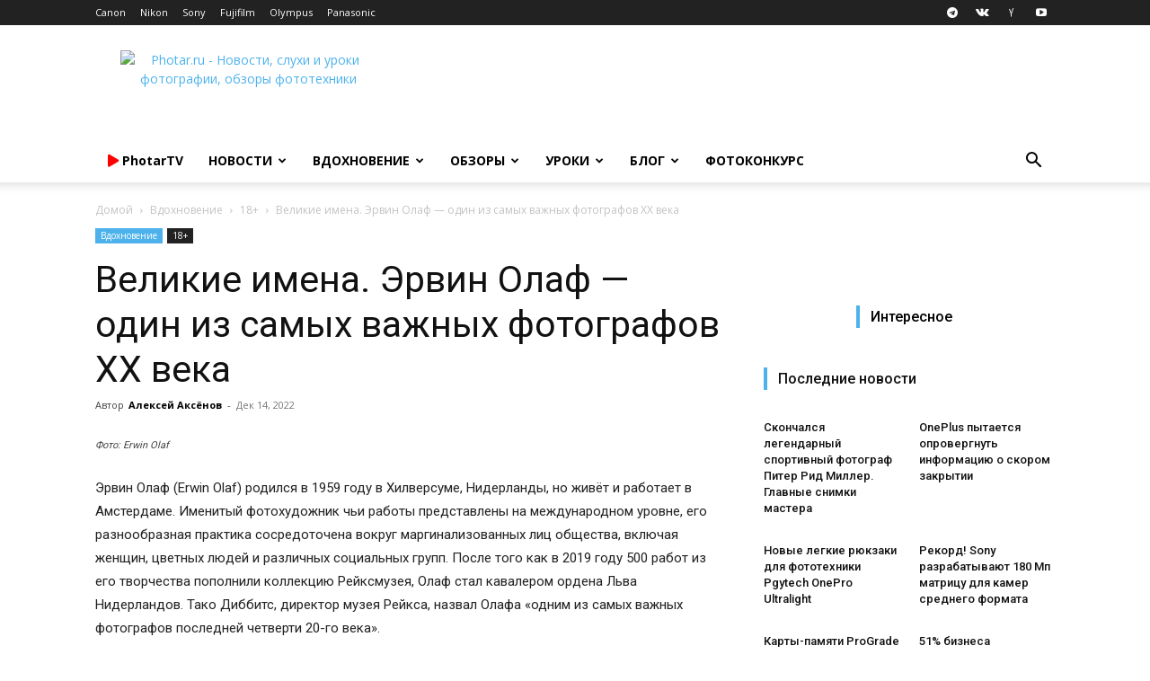

--- FILE ---
content_type: text/html; charset=UTF-8
request_url: https://photar.ru/velikie-imena-ervin-olaf-odin-iz-samyx-vazhnyx-fotografov-xx-veka/
body_size: 52875
content:
<!doctype html > <!--[if IE 8]><html class="ie8" lang="en"> <![endif]--> <!--[if IE 9]><html class="ie9" lang="en"> <![endif]--> <!--[if gt IE 8]><!--><html lang="ru-RU"> <!--<![endif]--><head><title>Великие имена. Эрвин Олаф — один из самых важных фотографов XX века - Photar.ru</title><meta charset="UTF-8" /><meta name="viewport" content="width=device-width, initial-scale=1.0"><link rel="pingback" href="" /><meta name='robots' content='index, follow, max-image-preview:large, max-snippet:-1, max-video-preview:-1' /><style>img:is([sizes="auto" i], [sizes^="auto," i]) { contain-intrinsic-size: 3000px 1500px }</style><link rel="icon" type="image/png" href="https://photar.ru/favicon.png"><link rel="apple-touch-icon" sizes="76x76" href="//assets.photar.ru/2020/03/76-X-76.png"/><link rel="apple-touch-icon" sizes="120x120" href="//assets.photar.ru/2020/03/120-X-120.png"/><link rel="apple-touch-icon" sizes="152x152" href="//assets.photar.ru/2020/03/152-X-152.png"/><link rel="apple-touch-icon" sizes="114x114" href="//assets.photar.ru/2020/03/114-X-114.png"/><link rel="apple-touch-icon" sizes="144x144" href="//assets.photar.ru/2020/03/144-X-144.png"/><meta name="description" content="Эрвин Олаф (Erwin Olaf) родился в 1959 году в Хилверсуме, Нидерланды, но живёт и работает в Амстердаме. Именитый фотохудожник чьи работы представлены на" /><link rel="canonical" href="https://photar.ru/velikie-imena-ervin-olaf-odin-iz-samyx-vazhnyx-fotografov-xx-veka/" /><meta property="og:locale" content="ru_RU" /><meta property="og:type" content="article" /><meta property="og:title" content="Великие имена. Эрвин Олаф — один из самых важных фотографов XX века - Photar.ru" /><meta property="og:description" content="Эрвин Олаф (Erwin Olaf) родился в 1959 году в Хилверсуме, Нидерланды, но живёт и работает в Амстердаме. Именитый фотохудожник чьи работы представлены на" /><meta property="og:url" content="https://photar.ru/velikie-imena-ervin-olaf-odin-iz-samyx-vazhnyx-fotografov-xx-veka/" /><meta property="og:site_name" content="Photar.ru" /><meta property="article:publisher" content="https://www.facebook.com/photar.ru" /><meta property="article:published_time" content="2022-12-14T05:08:00+00:00" /><meta property="og:image" content="https://photar.ru/wp-content/uploads/2022/12/Erwin-Olaf-15.jpg" /><meta property="og:image:width" content="1600" /><meta property="og:image:height" content="991" /><meta property="og:image:type" content="image/jpeg" /><meta name="author" content="Алексей Аксёнов" /> <script type="application/ld+json" class="yoast-schema-graph">{"@context":"https://schema.org","@graph":[{"@type":"WebPage","@id":"https://photar.ru/velikie-imena-ervin-olaf-odin-iz-samyx-vazhnyx-fotografov-xx-veka/","url":"https://photar.ru/velikie-imena-ervin-olaf-odin-iz-samyx-vazhnyx-fotografov-xx-veka/","name":"Великие имена. Эрвин Олаф — один из самых важных фотографов XX века - Photar.ru","isPartOf":{"@id":"https://photar.ru/#website"},"primaryImageOfPage":{"@id":"https://photar.ru/velikie-imena-ervin-olaf-odin-iz-samyx-vazhnyx-fotografov-xx-veka/#primaryimage"},"image":{"@id":"https://photar.ru/velikie-imena-ervin-olaf-odin-iz-samyx-vazhnyx-fotografov-xx-veka/#primaryimage"},"thumbnailUrl":"https://assets.photar.ru/2022/12/Erwin-Olaf-15.jpg","datePublished":"2022-12-14T05:08:00+00:00","author":{"@id":"https://photar.ru/#/schema/person/e3fd01cb0651a74c7e200a98efb6ccdf"},"description":"Эрвин Олаф (Erwin Olaf) родился в 1959 году в Хилверсуме, Нидерланды, но живёт и работает в Амстердаме. Именитый фотохудожник чьи работы представлены на","breadcrumb":{"@id":"https://photar.ru/velikie-imena-ervin-olaf-odin-iz-samyx-vazhnyx-fotografov-xx-veka/#breadcrumb"},"inLanguage":"ru-RU","potentialAction":[{"@type":"ReadAction","target":["https://photar.ru/velikie-imena-ervin-olaf-odin-iz-samyx-vazhnyx-fotografov-xx-veka/"]}]},{"@type":"ImageObject","inLanguage":"ru-RU","@id":"https://photar.ru/velikie-imena-ervin-olaf-odin-iz-samyx-vazhnyx-fotografov-xx-veka/#primaryimage","url":"https://assets.photar.ru/2022/12/Erwin-Olaf-15.jpg","contentUrl":"https://assets.photar.ru/2022/12/Erwin-Olaf-15.jpg","width":1600,"height":991,"caption":"Фото: Erwin Olaf"},{"@type":"BreadcrumbList","@id":"https://photar.ru/velikie-imena-ervin-olaf-odin-iz-samyx-vazhnyx-fotografov-xx-veka/#breadcrumb","itemListElement":[{"@type":"ListItem","position":1,"name":"Главное меню","item":"https://photar.ru/"},{"@type":"ListItem","position":2,"name":"Великие имена. Эрвин Олаф — один из самых важных фотографов XX века"}]},{"@type":"WebSite","@id":"https://photar.ru/#website","url":"https://photar.ru/","name":"Photar.ru","description":"Путеводитель в мире фотографии","potentialAction":[{"@type":"SearchAction","target":{"@type":"EntryPoint","urlTemplate":"https://photar.ru/?s={search_term_string}"},"query-input":{"@type":"PropertyValueSpecification","valueRequired":true,"valueName":"search_term_string"}}],"inLanguage":"ru-RU"},{"@type":"Person","@id":"https://photar.ru/#/schema/person/e3fd01cb0651a74c7e200a98efb6ccdf","name":"Алексей Аксёнов","image":{"@type":"ImageObject","inLanguage":"ru-RU","@id":"https://photar.ru/#/schema/person/image/","url":"https://secure.gravatar.com/avatar/cea90f7e7a1e01cea61dfde7a30c54f12623f3e52c234d38d6bed98f5e481800?s=96&d=mm&r=g","contentUrl":"https://secure.gravatar.com/avatar/cea90f7e7a1e01cea61dfde7a30c54f12623f3e52c234d38d6bed98f5e481800?s=96&d=mm&r=g","caption":"Алексей Аксёнов"},"description":"Аксёнов Алексей — российский коммерческий портретный фотограф. Мои работы публикуются в международных глянцевых журналах. Специализируюсь на съемке портрета, каталожной фотографии для маркетплейсов и съемке для Тиндера. Пишу новости без воды, вдохновляю вас на творчество. Если хотите попасть в рубрику \"Вдохновение\" пишите мне на почту. akalexeyv@gmail.com","sameAs":["https://fotografrf.ru/","https://www.instagram.com/baw_foto","https://x.com/https://Twitter.com/aksenovfoto"],"url":"https://photar.ru/author/aksenovfoto/"}]}</script> <link rel='dns-prefetch' href='//assets.photar.ru' /><link rel='dns-prefetch' href='//fonts.googleapis.com' /><link rel='dns-prefetch' href='//use.fontawesome.com' /><link rel="alternate" type="application/rss+xml" title="Photar.ru &raquo; Лента" href="https://photar.ru/feed/" /> <script defer src="[data-uri]"></script> <style id='wp-emoji-styles-inline-css' type='text/css'>img.wp-smiley, img.emoji {
		display: inline !important;
		border: none !important;
		box-shadow: none !important;
		height: 1em !important;
		width: 1em !important;
		margin: 0 0.07em !important;
		vertical-align: -0.1em !important;
		background: none !important;
		padding: 0 !important;
	}</style><link rel='stylesheet' id='wp-block-library-css' href='https://photar.ru/wp-includes/css/dist/block-library/style.min.css?ver=6.8.3' type='text/css' media='all' /><style id='classic-theme-styles-inline-css' type='text/css'>/*! This file is auto-generated */
.wp-block-button__link{color:#fff;background-color:#32373c;border-radius:9999px;box-shadow:none;text-decoration:none;padding:calc(.667em + 2px) calc(1.333em + 2px);font-size:1.125em}.wp-block-file__button{background:#32373c;color:#fff;text-decoration:none}</style><link rel='stylesheet' id='rutube-embed-styles-css' href='https://photar.ru/wp-content/plugins/rutube-embed/build/style-index.css?ver=1766146553' type='text/css' media='all' /><style id='font-awesome-svg-styles-default-inline-css' type='text/css'>.svg-inline--fa {
  display: inline-block;
  height: 1em;
  overflow: visible;
  vertical-align: -.125em;
}</style><link rel='stylesheet' id='font-awesome-svg-styles-css' href='https://assets.photar.ru/font-awesome/v5.12.0/css/svg-with-js.css' type='text/css' media='all' /><style id='font-awesome-svg-styles-inline-css' type='text/css'>.wp-block-font-awesome-icon svg::before,
   .wp-rich-text-font-awesome-icon svg::before {content: unset;}</style><style id='global-styles-inline-css' type='text/css'>:root{--wp--preset--aspect-ratio--square: 1;--wp--preset--aspect-ratio--4-3: 4/3;--wp--preset--aspect-ratio--3-4: 3/4;--wp--preset--aspect-ratio--3-2: 3/2;--wp--preset--aspect-ratio--2-3: 2/3;--wp--preset--aspect-ratio--16-9: 16/9;--wp--preset--aspect-ratio--9-16: 9/16;--wp--preset--color--black: #000000;--wp--preset--color--cyan-bluish-gray: #abb8c3;--wp--preset--color--white: #ffffff;--wp--preset--color--pale-pink: #f78da7;--wp--preset--color--vivid-red: #cf2e2e;--wp--preset--color--luminous-vivid-orange: #ff6900;--wp--preset--color--luminous-vivid-amber: #fcb900;--wp--preset--color--light-green-cyan: #7bdcb5;--wp--preset--color--vivid-green-cyan: #00d084;--wp--preset--color--pale-cyan-blue: #8ed1fc;--wp--preset--color--vivid-cyan-blue: #0693e3;--wp--preset--color--vivid-purple: #9b51e0;--wp--preset--gradient--vivid-cyan-blue-to-vivid-purple: linear-gradient(135deg,rgba(6,147,227,1) 0%,rgb(155,81,224) 100%);--wp--preset--gradient--light-green-cyan-to-vivid-green-cyan: linear-gradient(135deg,rgb(122,220,180) 0%,rgb(0,208,130) 100%);--wp--preset--gradient--luminous-vivid-amber-to-luminous-vivid-orange: linear-gradient(135deg,rgba(252,185,0,1) 0%,rgba(255,105,0,1) 100%);--wp--preset--gradient--luminous-vivid-orange-to-vivid-red: linear-gradient(135deg,rgba(255,105,0,1) 0%,rgb(207,46,46) 100%);--wp--preset--gradient--very-light-gray-to-cyan-bluish-gray: linear-gradient(135deg,rgb(238,238,238) 0%,rgb(169,184,195) 100%);--wp--preset--gradient--cool-to-warm-spectrum: linear-gradient(135deg,rgb(74,234,220) 0%,rgb(151,120,209) 20%,rgb(207,42,186) 40%,rgb(238,44,130) 60%,rgb(251,105,98) 80%,rgb(254,248,76) 100%);--wp--preset--gradient--blush-light-purple: linear-gradient(135deg,rgb(255,206,236) 0%,rgb(152,150,240) 100%);--wp--preset--gradient--blush-bordeaux: linear-gradient(135deg,rgb(254,205,165) 0%,rgb(254,45,45) 50%,rgb(107,0,62) 100%);--wp--preset--gradient--luminous-dusk: linear-gradient(135deg,rgb(255,203,112) 0%,rgb(199,81,192) 50%,rgb(65,88,208) 100%);--wp--preset--gradient--pale-ocean: linear-gradient(135deg,rgb(255,245,203) 0%,rgb(182,227,212) 50%,rgb(51,167,181) 100%);--wp--preset--gradient--electric-grass: linear-gradient(135deg,rgb(202,248,128) 0%,rgb(113,206,126) 100%);--wp--preset--gradient--midnight: linear-gradient(135deg,rgb(2,3,129) 0%,rgb(40,116,252) 100%);--wp--preset--font-size--small: 11px;--wp--preset--font-size--medium: 20px;--wp--preset--font-size--large: 32px;--wp--preset--font-size--x-large: 42px;--wp--preset--font-size--regular: 15px;--wp--preset--font-size--larger: 50px;--wp--preset--spacing--20: 0.44rem;--wp--preset--spacing--30: 0.67rem;--wp--preset--spacing--40: 1rem;--wp--preset--spacing--50: 1.5rem;--wp--preset--spacing--60: 2.25rem;--wp--preset--spacing--70: 3.38rem;--wp--preset--spacing--80: 5.06rem;--wp--preset--shadow--natural: 6px 6px 9px rgba(0, 0, 0, 0.2);--wp--preset--shadow--deep: 12px 12px 50px rgba(0, 0, 0, 0.4);--wp--preset--shadow--sharp: 6px 6px 0px rgba(0, 0, 0, 0.2);--wp--preset--shadow--outlined: 6px 6px 0px -3px rgba(255, 255, 255, 1), 6px 6px rgba(0, 0, 0, 1);--wp--preset--shadow--crisp: 6px 6px 0px rgba(0, 0, 0, 1);}:where(.is-layout-flex){gap: 0.5em;}:where(.is-layout-grid){gap: 0.5em;}body .is-layout-flex{display: flex;}.is-layout-flex{flex-wrap: wrap;align-items: center;}.is-layout-flex > :is(*, div){margin: 0;}body .is-layout-grid{display: grid;}.is-layout-grid > :is(*, div){margin: 0;}:where(.wp-block-columns.is-layout-flex){gap: 2em;}:where(.wp-block-columns.is-layout-grid){gap: 2em;}:where(.wp-block-post-template.is-layout-flex){gap: 1.25em;}:where(.wp-block-post-template.is-layout-grid){gap: 1.25em;}.has-black-color{color: var(--wp--preset--color--black) !important;}.has-cyan-bluish-gray-color{color: var(--wp--preset--color--cyan-bluish-gray) !important;}.has-white-color{color: var(--wp--preset--color--white) !important;}.has-pale-pink-color{color: var(--wp--preset--color--pale-pink) !important;}.has-vivid-red-color{color: var(--wp--preset--color--vivid-red) !important;}.has-luminous-vivid-orange-color{color: var(--wp--preset--color--luminous-vivid-orange) !important;}.has-luminous-vivid-amber-color{color: var(--wp--preset--color--luminous-vivid-amber) !important;}.has-light-green-cyan-color{color: var(--wp--preset--color--light-green-cyan) !important;}.has-vivid-green-cyan-color{color: var(--wp--preset--color--vivid-green-cyan) !important;}.has-pale-cyan-blue-color{color: var(--wp--preset--color--pale-cyan-blue) !important;}.has-vivid-cyan-blue-color{color: var(--wp--preset--color--vivid-cyan-blue) !important;}.has-vivid-purple-color{color: var(--wp--preset--color--vivid-purple) !important;}.has-black-background-color{background-color: var(--wp--preset--color--black) !important;}.has-cyan-bluish-gray-background-color{background-color: var(--wp--preset--color--cyan-bluish-gray) !important;}.has-white-background-color{background-color: var(--wp--preset--color--white) !important;}.has-pale-pink-background-color{background-color: var(--wp--preset--color--pale-pink) !important;}.has-vivid-red-background-color{background-color: var(--wp--preset--color--vivid-red) !important;}.has-luminous-vivid-orange-background-color{background-color: var(--wp--preset--color--luminous-vivid-orange) !important;}.has-luminous-vivid-amber-background-color{background-color: var(--wp--preset--color--luminous-vivid-amber) !important;}.has-light-green-cyan-background-color{background-color: var(--wp--preset--color--light-green-cyan) !important;}.has-vivid-green-cyan-background-color{background-color: var(--wp--preset--color--vivid-green-cyan) !important;}.has-pale-cyan-blue-background-color{background-color: var(--wp--preset--color--pale-cyan-blue) !important;}.has-vivid-cyan-blue-background-color{background-color: var(--wp--preset--color--vivid-cyan-blue) !important;}.has-vivid-purple-background-color{background-color: var(--wp--preset--color--vivid-purple) !important;}.has-black-border-color{border-color: var(--wp--preset--color--black) !important;}.has-cyan-bluish-gray-border-color{border-color: var(--wp--preset--color--cyan-bluish-gray) !important;}.has-white-border-color{border-color: var(--wp--preset--color--white) !important;}.has-pale-pink-border-color{border-color: var(--wp--preset--color--pale-pink) !important;}.has-vivid-red-border-color{border-color: var(--wp--preset--color--vivid-red) !important;}.has-luminous-vivid-orange-border-color{border-color: var(--wp--preset--color--luminous-vivid-orange) !important;}.has-luminous-vivid-amber-border-color{border-color: var(--wp--preset--color--luminous-vivid-amber) !important;}.has-light-green-cyan-border-color{border-color: var(--wp--preset--color--light-green-cyan) !important;}.has-vivid-green-cyan-border-color{border-color: var(--wp--preset--color--vivid-green-cyan) !important;}.has-pale-cyan-blue-border-color{border-color: var(--wp--preset--color--pale-cyan-blue) !important;}.has-vivid-cyan-blue-border-color{border-color: var(--wp--preset--color--vivid-cyan-blue) !important;}.has-vivid-purple-border-color{border-color: var(--wp--preset--color--vivid-purple) !important;}.has-vivid-cyan-blue-to-vivid-purple-gradient-background{background: var(--wp--preset--gradient--vivid-cyan-blue-to-vivid-purple) !important;}.has-light-green-cyan-to-vivid-green-cyan-gradient-background{background: var(--wp--preset--gradient--light-green-cyan-to-vivid-green-cyan) !important;}.has-luminous-vivid-amber-to-luminous-vivid-orange-gradient-background{background: var(--wp--preset--gradient--luminous-vivid-amber-to-luminous-vivid-orange) !important;}.has-luminous-vivid-orange-to-vivid-red-gradient-background{background: var(--wp--preset--gradient--luminous-vivid-orange-to-vivid-red) !important;}.has-very-light-gray-to-cyan-bluish-gray-gradient-background{background: var(--wp--preset--gradient--very-light-gray-to-cyan-bluish-gray) !important;}.has-cool-to-warm-spectrum-gradient-background{background: var(--wp--preset--gradient--cool-to-warm-spectrum) !important;}.has-blush-light-purple-gradient-background{background: var(--wp--preset--gradient--blush-light-purple) !important;}.has-blush-bordeaux-gradient-background{background: var(--wp--preset--gradient--blush-bordeaux) !important;}.has-luminous-dusk-gradient-background{background: var(--wp--preset--gradient--luminous-dusk) !important;}.has-pale-ocean-gradient-background{background: var(--wp--preset--gradient--pale-ocean) !important;}.has-electric-grass-gradient-background{background: var(--wp--preset--gradient--electric-grass) !important;}.has-midnight-gradient-background{background: var(--wp--preset--gradient--midnight) !important;}.has-small-font-size{font-size: var(--wp--preset--font-size--small) !important;}.has-medium-font-size{font-size: var(--wp--preset--font-size--medium) !important;}.has-large-font-size{font-size: var(--wp--preset--font-size--large) !important;}.has-x-large-font-size{font-size: var(--wp--preset--font-size--x-large) !important;}
:where(.wp-block-post-template.is-layout-flex){gap: 1.25em;}:where(.wp-block-post-template.is-layout-grid){gap: 1.25em;}
:where(.wp-block-columns.is-layout-flex){gap: 2em;}:where(.wp-block-columns.is-layout-grid){gap: 2em;}
:root :where(.wp-block-pullquote){font-size: 1.5em;line-height: 1.6;}</style><link rel='stylesheet' id='gn-frontend-gnfollow-style-css' href='https://photar.ru/wp-content/plugins/gn-publisher/assets/css/gn-frontend-gnfollow.min.css?ver=1.5.25' type='text/css' media='all' /><link rel='stylesheet' id='td-plugin-multi-purpose-css' href='https://photar.ru/wp-content/cache/autoptimize/css/autoptimize_single_d957323b40f1ff941421cd58953444da.css?ver=2542f6ebea260f8fc5fdc19a93688182' type='text/css' media='all' /><link rel='stylesheet' id='google-fonts-style-css' href='https://fonts.googleapis.com/css?family=Open+Sans%3A400%2C600%2C700%7CRoboto%3A400%2C500%2C700&#038;display=swap&#038;ver=12.6.1' type='text/css' media='all' /><link rel='stylesheet' id='font-awesome-official-css' href='https://use.fontawesome.com/releases/v5.12.0/css/all.css' type='text/css' media='all' integrity="sha384-REHJTs1r2ErKBuJB0fCK99gCYsVjwxHrSU0N7I1zl9vZbggVJXRMsv/sLlOAGb4M" crossorigin="anonymous" /><link rel='stylesheet' id='td-theme-css' href='https://photar.ru/wp-content/cache/autoptimize/css/autoptimize_single_14f49d737ff02a12b23da1fe8c2eeb0c.css?ver=12.6.1' type='text/css' media='all' /><style id='td-theme-inline-css' type='text/css'>@media (max-width:767px){.td-header-desktop-wrap{display:none}}@media (min-width:767px){.td-header-mobile-wrap{display:none}}</style><link rel='stylesheet' id='td-theme-child-css' href='https://photar.ru/wp-content/themes/Newspaper-child/style.css?ver=12.6.1c' type='text/css' media='all' /><link rel='stylesheet' id='td-legacy-framework-front-style-css' href='https://photar.ru/wp-content/cache/autoptimize/css/autoptimize_single_a401258771c1c251a81a8c180a3af967.css?ver=2542f6ebea260f8fc5fdc19a93688182' type='text/css' media='all' /><link rel='stylesheet' id='td-standard-pack-framework-front-style-css' href='https://photar.ru/wp-content/cache/autoptimize/css/autoptimize_single_697a2745a1f09dcd20ebe14408050419.css?ver=c9508b77873a9bade42bf83161789cd5' type='text/css' media='all' /><link rel='stylesheet' id='tdb_style_cloud_templates_front-css' href='https://photar.ru/wp-content/cache/autoptimize/css/autoptimize_single_1e516bf1cc849f6c518ee88b0f482837.css?ver=58af2c94cc275a541409dcdc9b94a2b0' type='text/css' media='all' /><link rel='stylesheet' id='font-awesome-official-v4shim-css' href='https://use.fontawesome.com/releases/v5.12.0/css/v4-shims.css' type='text/css' media='all' integrity="sha384-AL44/7DEVqkvY9j8IjGLGZgFmHAjuHa+2RIWKxDliMNIfSs9g14/BRpYwHrWQgz6" crossorigin="anonymous" /><style id='font-awesome-official-v4shim-inline-css' type='text/css'>@font-face {
font-family: "FontAwesome";
font-display: block;
src: url("https://use.fontawesome.com/releases/v5.12.0/webfonts/fa-brands-400.eot"),
		url("https://use.fontawesome.com/releases/v5.12.0/webfonts/fa-brands-400.eot?#iefix") format("embedded-opentype"),
		url("https://use.fontawesome.com/releases/v5.12.0/webfonts/fa-brands-400.woff2") format("woff2"),
		url("https://use.fontawesome.com/releases/v5.12.0/webfonts/fa-brands-400.woff") format("woff"),
		url("https://use.fontawesome.com/releases/v5.12.0/webfonts/fa-brands-400.ttf") format("truetype"),
		url("https://use.fontawesome.com/releases/v5.12.0/webfonts/fa-brands-400.svg#fontawesome") format("svg");
}

@font-face {
font-family: "FontAwesome";
font-display: block;
src: url("https://use.fontawesome.com/releases/v5.12.0/webfonts/fa-solid-900.eot"),
		url("https://use.fontawesome.com/releases/v5.12.0/webfonts/fa-solid-900.eot?#iefix") format("embedded-opentype"),
		url("https://use.fontawesome.com/releases/v5.12.0/webfonts/fa-solid-900.woff2") format("woff2"),
		url("https://use.fontawesome.com/releases/v5.12.0/webfonts/fa-solid-900.woff") format("woff"),
		url("https://use.fontawesome.com/releases/v5.12.0/webfonts/fa-solid-900.ttf") format("truetype"),
		url("https://use.fontawesome.com/releases/v5.12.0/webfonts/fa-solid-900.svg#fontawesome") format("svg");
}

@font-face {
font-family: "FontAwesome";
font-display: block;
src: url("https://use.fontawesome.com/releases/v5.12.0/webfonts/fa-regular-400.eot"),
		url("https://use.fontawesome.com/releases/v5.12.0/webfonts/fa-regular-400.eot?#iefix") format("embedded-opentype"),
		url("https://use.fontawesome.com/releases/v5.12.0/webfonts/fa-regular-400.woff2") format("woff2"),
		url("https://use.fontawesome.com/releases/v5.12.0/webfonts/fa-regular-400.woff") format("woff"),
		url("https://use.fontawesome.com/releases/v5.12.0/webfonts/fa-regular-400.ttf") format("truetype"),
		url("https://use.fontawesome.com/releases/v5.12.0/webfonts/fa-regular-400.svg#fontawesome") format("svg");
unicode-range: U+F004-F005,U+F007,U+F017,U+F022,U+F024,U+F02E,U+F03E,U+F044,U+F057-F059,U+F06E,U+F070,U+F075,U+F07B-F07C,U+F080,U+F086,U+F089,U+F094,U+F09D,U+F0A0,U+F0A4-F0A7,U+F0C5,U+F0C7-F0C8,U+F0E0,U+F0EB,U+F0F3,U+F0F8,U+F0FE,U+F111,U+F118-F11A,U+F11C,U+F133,U+F144,U+F146,U+F14A,U+F14D-F14E,U+F150-F152,U+F15B-F15C,U+F164-F165,U+F185-F186,U+F191-F192,U+F1AD,U+F1C1-F1C9,U+F1CD,U+F1D8,U+F1E3,U+F1EA,U+F1F6,U+F1F9,U+F20A,U+F247-F249,U+F24D,U+F254-F25B,U+F25D,U+F267,U+F271-F274,U+F279,U+F28B,U+F28D,U+F2B5-F2B6,U+F2B9,U+F2BB,U+F2BD,U+F2C1-F2C2,U+F2D0,U+F2D2,U+F2DC,U+F2ED,U+F328,U+F358-F35B,U+F3A5,U+F3D1,U+F410,U+F4AD;
}</style> <script type="text/javascript" src="https://photar.ru/wp-includes/js/jquery/jquery.min.js?ver=3.7.1" id="jquery-core-js"></script> <script type="text/javascript" src="https://photar.ru/wp-includes/js/jquery/jquery-migrate.min.js?ver=3.4.1" id="jquery-migrate-js"></script> <link rel='shortlink' href='https://photar.ru/?p=259760' /> <!--[if lt IE 9]><script src="https://cdnjs.cloudflare.com/ajax/libs/html5shiv/3.7.3/html5shiv.js"></script><![endif]--> <script defer src="[data-uri]"></script> <style id="tdb-global-colors">:root{--accent-color:#fff}</style><meta name="onesignal" content="wordpress-plugin"/> <script defer src="[data-uri]"></script>  <script defer src="[data-uri]"></script> <style>:root{--td_excl_label:'ЭКСКЛЮЗИВНЫЙ'}:root{--td_excl_label:'ЭКСКЛЮЗИВНЫЙ'}</style> <script defer src="[data-uri]"></script> <noscript><div><img src="https://mc.yandex.ru/watch/21182599" style="position:absolute; left:-9999px;" alt="" /></div></noscript><meta property="telegram:channel" content="@photar" /> <script type="application/ld+json">{
        "@context": "https://schema.org",
        "@type": "BreadcrumbList",
        "itemListElement": [
            {
                "@type": "ListItem",
                "position": 1,
                "item": {
                    "@type": "WebSite",
                    "@id": "https://photar.ru/",
                    "name": "Домой"
                }
            },
            {
                "@type": "ListItem",
                "position": 2,
                    "item": {
                    "@type": "WebPage",
                    "@id": "https://photar.ru/inspiration/",
                    "name": "Вдохновение"
                }
            }
            ,{
                "@type": "ListItem",
                "position": 3,
                    "item": {
                    "@type": "WebPage",
                    "@id": "https://photar.ru/inspiration/18/",
                    "name": "18+"                                
                }
            }
            ,{
                "@type": "ListItem",
                "position": 4,
                    "item": {
                    "@type": "WebPage",
                    "@id": "https://photar.ru/velikie-imena-ervin-olaf-odin-iz-samyx-vazhnyx-fotografov-xx-veka/",
                    "name": "Великие имена. Эрвин Олаф — один из самых важных фотографов XX века"                                
                }
            }    
        ]
    }</script> <link rel="icon" href="https://assets.photar.ru/2022/01/cropped-512-32x32.png" sizes="32x32" /><link rel="icon" href="https://assets.photar.ru/2022/01/cropped-512-192x192.png" sizes="192x192" /><link rel="apple-touch-icon" href="https://assets.photar.ru/2022/01/cropped-512-180x180.png" /><meta name="msapplication-TileImage" content="https://assets.photar.ru/2022/01/cropped-512-270x270.png" /> <style></style><style id="tdw-css-placeholder">@media (min-width:700px){.post-review .td-post-content p,.post-review .td-post-content h2,.post-review .td-post-content h3,.post-review .td-post-content h4,.post-review .td-post-content h5,.post-review .td-post-content h6,.post-review .td-post-content .wp-block-table,.post-review .td-post-content .twentytwenty-horizontal,.post-review .td-post-content ul,.post-review .td-post-content #marketWidget{padding:5px 10%}.post-review .td-post-content .photar_test_table_img,.post-review .td-post-content .photar_test_table_menu{max-width:931px;text-align:center}.post-review .td-post-content .photar_test_table_img td,.post-review .td-post-content .photar_test_table_menu td{text-align:center}.post-review text-width,.post-review #telegram-discussion-photar-1{padding:0 10%!important}.post-review .half-width{padding:0 25%}.post-review .q-width{padding:0 38%!important}.post-review .td-post-content .tdb-block-inner>.wp-block-image:not(.half-width,.full-width){padding:0 10%}.post-review .full-width figcaption{padding-left:10%}.post-review .td-gallery-slide-top{background-color:white;color:black}.post-review .td-doubleSlider-1,.post-review .td-doubleSlider-2{background-color:white}}@media (max-width:701px){.post-review .td-post-content .tdb-block-inner>.wp-block-image{padding:0}.post-review p,.post-review h1,.post-review h2,.post-review h3,.post-review h4,.post-review h5,.post-review h6,.post-review ul,.post-review #marketWidget{padding:0 3%}.post-review figcaption{padding-left:3%}h1,.tdb_single_subtitle p{text-align:left}.tdb_single_author{display:none}.td-stretch-content,.stretch_row_content{padding-left:0!important;padding-right:0!important}}</style> <script defer src="[data-uri]"></script> <script src="https://yandex.ru/ads/system/context.js" async></script> </head><body class="wp-singular post-template-default single single-post postid-259760 single-format-standard wp-theme-Newspaper wp-child-theme-Newspaper-child td-standard-pack velikie-imena-ervin-olaf-odin-iz-samyx-vazhnyx-fotografov-xx-veka global-block-template-5 td-full-layout" itemscope="itemscope" itemtype="https://schema.org/WebPage"><div class="td-scroll-up  td-hide-scroll-up-on-mob" style="display:none;"><i class="td-icon-menu-up"></i></div><div class="td-menu-background" style="visibility:hidden"></div><div id="td-mobile-nav" style="visibility:hidden"><div class="td-mobile-container"><div class="td-menu-socials-wrap"><div class="td-menu-socials"> <span class="td-social-icon-wrap"> <a target="_blank" href="https://telegram.me/photar" title="Telegram"> <i class="td-icon-font td-icon-telegram"></i> <span style="display: none">Telegram</span> </a> </span> <span class="td-social-icon-wrap"> <a target="_blank" href="https://vk.com/photar_ru" title="VKontakte"> <i class="td-icon-font td-icon-vk"></i> <span style="display: none">VKontakte</span> </a> </span> <span class="td-social-icon-wrap"> <a target="_blank" href="http://zen.yandex.ru/photar" title="Yandex"> <i class="td-icon-font td-icon-yandex"></i> <span style="display: none">Yandex</span> </a> </span> <span class="td-social-icon-wrap"> <a target="_blank" href="https://www.youtube.com/channel/UCE5RkzBZhokg1tc-HOgSlCw?sub_confirmation=1" title="Youtube"> <i class="td-icon-font td-icon-youtube"></i> <span style="display: none">Youtube</span> </a> </span></div><div class="td-mobile-close"> <span><i class="td-icon-close-mobile"></i></span></div></div><div class="td-mobile-content"><div class="menu-osnovnoe-menyu-shapka-container"><ul id="menu-osnovnoe-menyu-shapka" class="td-mobile-main-menu"><li id="menu-item-136549" class="menu-item menu-item-type-post_type menu-item-object-page menu-item-first menu-item-136549"><a href="https://photar.ru/photartv/"><span style="color: #FF0000;"><i class="fas fa-play"></i></span> <span style="text-transform:none">PhotarTV</span></a></li><li id="menu-item-29555" class="menu-item menu-item-type-taxonomy menu-item-object-category menu-item-29555"><a title="Новости фототехники" href="https://photar.ru/news/">Новости</a></li><li id="menu-item-12515" class="menu-item menu-item-type-taxonomy menu-item-object-category current-post-ancestor current-menu-parent current-post-parent menu-item-has-children menu-item-12515"><a href="https://photar.ru/inspiration/">Вдохновение<i class="td-icon-menu-right td-element-after"></i></a><ul class="sub-menu"><li id="menu-item-0" class="menu-item-0"><a href="https://photar.ru/inspiration/18/">18+</a></li></ul></li><li id="menu-item-8015" class="menu-item menu-item-type-post_type menu-item-object-page menu-item-has-children menu-item-8015"><a title="Обзоры и сравнения фототехники" href="https://photar.ru/review/">Обзоры<i class="td-icon-menu-right td-element-after"></i></a><ul class="sub-menu"><li class="menu-item-0"><a href="https://photar.ru/obzory/gid-pokupatelya/">Гид покупателя</a></li></ul></li><li id="menu-item-8025" class="menu-item menu-item-type-post_type menu-item-object-page menu-item-8025"><a title="Уроки фотографии" href="https://photar.ru/education/">Уроки</a></li><li id="menu-item-72400" class="menu-item menu-item-type-taxonomy menu-item-object-category menu-item-72400"><a href="https://photar.ru/blog/">Блог</a></li><li id="menu-item-265806" class="menu-item menu-item-type-custom menu-item-object-custom menu-item-265806"><a href="https://photar.ru/contests/">Фотоконкурс</a></li></ul></div></div></div></div><div class="td-search-background" style="visibility:hidden"></div><div class="td-search-wrap-mob" style="visibility:hidden"><div class="td-drop-down-search"><form method="get" class="td-search-form" action="https://photar.ru/"><div class="td-search-close"> <span><i class="td-icon-close-mobile"></i></span></div><div role="search" class="td-search-input"> <span>Поиск</span> <input id="td-header-search-mob" type="text" value="" name="s" autocomplete="off" /></div></form><div id="td-aj-search-mob" class="td-ajax-search-flex"></div></div></div><div id="td-outer-wrap" class="td-theme-wrap"><div class="tdc-header-wrap "><div class="td-header-wrap td-header-style-1 "><div class="td-header-top-menu-full td-container-wrap "><div class="td-container td-header-row td-header-top-menu"><div class="top-bar-style-1"><div class="td-header-sp-top-menu"><div class="menu-top-container"><ul id="menu-kompanii" class="top-header-menu"><li id="menu-item-11095" class="menu-item menu-item-type-custom menu-item-object-custom menu-item-first td-menu-item td-normal-menu menu-item-11095"><a href="//Photar.ru/canon" title="Новости компании Canon">Canon</a></li><li id="menu-item-11096" class="menu-item menu-item-type-custom menu-item-object-custom td-menu-item td-normal-menu menu-item-11096"><a href="//Photar.ru/nikon" title="Новости компании Nikon">Nikon</a></li><li id="menu-item-11097" class="menu-item menu-item-type-custom menu-item-object-custom td-menu-item td-normal-menu menu-item-11097"><a href="//Photar.ru/sony" title="Новости компании Sony">Sony</a></li><li id="menu-item-11098" class="menu-item menu-item-type-custom menu-item-object-custom td-menu-item td-normal-menu menu-item-11098"><a href="//Photar.ru/fujifilm" title="Новости компании Fujifilm">Fujifilm</a></li><li id="menu-item-11099" class="menu-item menu-item-type-custom menu-item-object-custom td-menu-item td-normal-menu menu-item-11099"><a href="//Photar.ru/olympus" title="Новости компании Olympus">Olympus</a></li><li id="menu-item-11101" class="menu-item menu-item-type-custom menu-item-object-custom td-menu-item td-normal-menu menu-item-11101"><a href="//Photar.ru/panasonic" title="Новости компании Panasonic">Panasonic</a></li></ul></div></div><div class="td-header-sp-top-widget"> <span class="td-social-icon-wrap"> <a target="_blank" href="https://telegram.me/photar" title="Telegram"> <i class="td-icon-font td-icon-telegram"></i> <span style="display: none">Telegram</span> </a> </span> <span class="td-social-icon-wrap"> <a target="_blank" href="https://vk.com/photar_ru" title="VKontakte"> <i class="td-icon-font td-icon-vk"></i> <span style="display: none">VKontakte</span> </a> </span> <span class="td-social-icon-wrap"> <a target="_blank" href="http://zen.yandex.ru/photar" title="Yandex"> <i class="td-icon-font td-icon-yandex"></i> <span style="display: none">Yandex</span> </a> </span> <span class="td-social-icon-wrap"> <a target="_blank" href="https://www.youtube.com/channel/UCE5RkzBZhokg1tc-HOgSlCw?sub_confirmation=1" title="Youtube"> <i class="td-icon-font td-icon-youtube"></i> <span style="display: none">Youtube</span> </a> </span></div></div><div id="login-form" class="white-popup-block mfp-hide mfp-with-anim td-login-modal-wrap"><div class="td-login-wrap"> <a href="#" aria-label="Back" class="td-back-button"><i class="td-icon-modal-back"></i></a><div id="td-login-div" class="td-login-form-div td-display-block"><div class="td-login-panel-title">войти в систему</div><div class="td-login-panel-descr">Добро пожаловать! Войдите в свою учётную запись</div><div class="td_display_err"></div><form id="loginForm" action="#" method="post"><div class="td-login-inputs"><input class="td-login-input" autocomplete="username" type="text" name="login_email" id="login_email" value="" required><label for="login_email">Ваше имя пользователя</label></div><div class="td-login-inputs"><input class="td-login-input" autocomplete="current-password" type="password" name="login_pass" id="login_pass" value="" required><label for="login_pass">Ваш пароль</label></div> <input type="button"  name="login_button" id="login_button" class="wpb_button btn td-login-button" value="авторизоваться"></form><div class="td-login-info-text"><a href="#" id="forgot-pass-link">Forgot your password? Get help</a></div></div><div id="td-forgot-pass-div" class="td-login-form-div td-display-none"><div class="td-login-panel-title">восстановление пароля</div><div class="td-login-panel-descr">Восстановите свой пароль</div><div class="td_display_err"></div><form id="forgotpassForm" action="#" method="post"><div class="td-login-inputs"><input class="td-login-input" type="text" name="forgot_email" id="forgot_email" value="" required><label for="forgot_email">Ваш адрес электронной почты</label></div> <input type="button" name="forgot_button" id="forgot_button" class="wpb_button btn td-login-button" value="отправить мой пароль"></form><div class="td-login-info-text">Пароль будет выслан Вам по электронной почте.</div></div></div></div></div></div><div class="td-banner-wrap-full td-logo-wrap-full td-container-wrap "><div class="td-container td-header-row td-header-header"><div class="td-header-sp-logo"> <a class="td-main-logo" href="https://photar.ru/"> <img class="td-retina-data" data-retina="//assets.photar.ru/2025/12/Photar-LOGO-New-year.webp" src="//assets.photar.ru/2025/12/Photar-LOGO-New-year.webp" alt="Photar.ru - Новости, слухи и уроки фотографии, обзоры фототехники" title="Photar.ru"  width="1100" height="218"/> <span class="td-visual-hidden">Photar.ru</span> </a></div><div class="td-header-sp-recs"><div class="td-header-rec-wrap"><div class="td-a-rec td-a-rec-id-header  td-a-rec-no-translate tdi_1 td_block_template_5"><style>.tdi_1.td-a-rec{text-align:center}.tdi_1.td-a-rec:not(.td-a-rec-no-translate){transform:translateZ(0)}.tdi_1 .td-element-style{z-index:-1}.tdi_1.td-a-rec-img{text-align:left}.tdi_1.td-a-rec-img img{margin:0 auto 0 0}@media (max-width:767px){.tdi_1.td-a-rec-img{text-align:center}}</style><div class="td-visible-desktop"><div id="yandex_rtb_R-A-131222-7"></div> <script defer src="[data-uri]"></script> </div><div class="td-visible-tablet-landscape"><div id="yandex_rtb_R-A-131222-7"></div> <script defer src="[data-uri]"></script> </div><div class="td-visible-tablet-portrait"><div id="yandex_rtb_R-A-131222-7"></div> <script defer src="[data-uri]"></script> </div></div></div></div></div></div><div class="td-header-menu-wrap-full td-container-wrap "><div class="td-header-menu-wrap td-header-gradient "><div class="td-container td-header-row td-header-main-menu"><div id="td-header-menu" role="navigation"><div id="td-top-mobile-toggle"><a href="#" role="button" aria-label="Menu"><i class="td-icon-font td-icon-mobile"></i></a></div><div class="td-main-menu-logo td-logo-in-header"> <a class="td-mobile-logo td-sticky-disable" aria-label="Logo" href="https://photar.ru/"> <img class="td-retina-data" data-retina="//assets.photar.ru/2025/12/photar-logo-NY-mobile.webp" src="//assets.photar.ru/2025/12/photar-logo-NY-mobile.webp" alt="Photar.ru - Новости, слухи и уроки фотографии, обзоры фототехники" title="Photar.ru"  width="1000" height="199"/> </a> <a class="td-header-logo td-sticky-disable" aria-label="Logo" href="https://photar.ru/"> <img class="td-retina-data" data-retina="//assets.photar.ru/2025/12/Photar-LOGO-New-year.webp" src="//assets.photar.ru/2025/12/Photar-LOGO-New-year.webp" alt="Photar.ru - Новости, слухи и уроки фотографии, обзоры фототехники" title="Photar.ru"  width="1100" height="218"/> </a></div><div class="menu-osnovnoe-menyu-shapka-container"><ul id="menu-osnovnoe-menyu-shapka-1" class="sf-menu"><li class="menu-item menu-item-type-post_type menu-item-object-page menu-item-first td-menu-item td-normal-menu menu-item-136549"><a href="https://photar.ru/photartv/"><span style="color: #FF0000;"><i class="fas fa-play"></i></span> <span style="text-transform:none">PhotarTV</span></a></li><li class="menu-item menu-item-type-taxonomy menu-item-object-category td-menu-item td-mega-menu menu-item-29555"><a title="Новости фототехники" href="https://photar.ru/news/">Новости</a><ul class="sub-menu"><li class="menu-item-0"><div class="td-container-border"><div class="td-mega-grid"><div class="td_block_wrap td_block_mega_menu tdi_2 td-no-subcats td_with_ajax_pagination td-pb-border-top td_block_template_5 td_ajax_preloading_preload"  data-td-block-uid="tdi_2" ><script defer src="[data-uri]"></script><div id=tdi_2 class="td_block_inner"><div class="td-mega-row"><div class="td-mega-span"><div class="td_module_mega_menu td-animation-stack td_mod_mega_menu"><div class="td-module-image"><div class="td-module-thumb"><a href="https://photar.ru/skonchalsya-legendarnyj-sportivnyj-fotograf-piter-rid-miller-glavnye-snimki-mastera/"  rel="bookmark" class="td-image-wrap " title="Скончался легендарный спортивный фотограф Питер Рид Миллер. Главные снимки мастера" ><img width="218" height="150" class="entry-thumb" src="https://assets.photar.ru/2026/01/Питер-Рид-Миллер-218x150.webp"   alt="" title="Скончался легендарный спортивный фотограф Питер Рид Миллер. Главные снимки мастера" /></a></div></div><div class="item-details"><h3 class="entry-title td-module-title"><a href="https://photar.ru/skonchalsya-legendarnyj-sportivnyj-fotograf-piter-rid-miller-glavnye-snimki-mastera/"  rel="bookmark" title="Скончался легендарный спортивный фотограф Питер Рид Миллер. Главные снимки мастера">Скончался легендарный спортивный фотограф Питер Рид Миллер. Главные снимки мастера</a></h3></div></div></div><div class="td-mega-span"><div class="td_module_mega_menu td-animation-stack td_mod_mega_menu"><div class="td-module-image"><div class="td-module-thumb"><a href="https://photar.ru/oneplus-pytaetsya-oprovergnut-informaciyu-o-skorom-zakrytii/"  rel="bookmark" class="td-image-wrap " title="OnePlus пытается опровергнуть информацию о скором закрытии" ><img width="218" height="150" class="entry-thumb" src="https://assets.photar.ru/2026/01/zxczcxxczdsacx-218x150.webp"   alt="" title="OnePlus пытается опровергнуть информацию о скором закрытии" /></a></div></div><div class="item-details"><h3 class="entry-title td-module-title"><a href="https://photar.ru/oneplus-pytaetsya-oprovergnut-informaciyu-o-skorom-zakrytii/"  rel="bookmark" title="OnePlus пытается опровергнуть информацию о скором закрытии">OnePlus пытается опровергнуть информацию о скором закрытии</a></h3></div></div></div><div class="td-mega-span"><div class="td_module_mega_menu td-animation-stack td_mod_mega_menu"><div class="td-module-image"><div class="td-module-thumb"><a href="https://photar.ru/novye-legkie-ryukzaki-dlya-fototexniki-pgytech-onepro-ultralight/"  rel="bookmark" class="td-image-wrap " title="Новые легкие рюкзаки для фототехники Pgytech OnePro Ultralight" ><img width="218" height="150" class="entry-thumb" src="https://assets.photar.ru/2026/01/Pgytech-OnePro-Ultralight-Backpack-218x150.webp"   alt="" title="Новые легкие рюкзаки для фототехники Pgytech OnePro Ultralight" /></a></div></div><div class="item-details"><h3 class="entry-title td-module-title"><a href="https://photar.ru/novye-legkie-ryukzaki-dlya-fototexniki-pgytech-onepro-ultralight/"  rel="bookmark" title="Новые легкие рюкзаки для фототехники Pgytech OnePro Ultralight">Новые легкие рюкзаки для фототехники Pgytech OnePro Ultralight</a></h3></div></div></div><div class="td-mega-span"><div class="td_module_mega_menu td-animation-stack td_mod_mega_menu"><div class="td-module-image"><div class="td-module-thumb"><a href="https://photar.ru/rekord-sony-razrabatyvayut-180-mp-matricu-dlya-kamer-srednego-formata/"  rel="bookmark" class="td-image-wrap " title="Рекорд! Sony разрабатывают 180 Мп матрицу для камер среднего формата" ><img width="218" height="150" class="entry-thumb" src="https://assets.photar.ru/2026/01/cxzzxczcxczzcxzcx-218x150.webp"   alt="" title="Рекорд! Sony разрабатывают 180 Мп матрицу для камер среднего формата" /></a></div></div><div class="item-details"><h3 class="entry-title td-module-title"><a href="https://photar.ru/rekord-sony-razrabatyvayut-180-mp-matricu-dlya-kamer-srednego-formata/"  rel="bookmark" title="Рекорд! Sony разрабатывают 180 Мп матрицу для камер среднего формата">Рекорд! Sony разрабатывают 180 Мп матрицу для камер среднего формата</a></h3></div></div></div><div class="td-mega-span"><div class="td_module_mega_menu td-animation-stack td_mod_mega_menu"><div class="td-module-image"><div class="td-module-thumb"><a href="https://photar.ru/karty-pamyati-prograde-budut-ispolzovatsya-s-kamerami-nikon-na-lune/"  rel="bookmark" class="td-image-wrap " title="Карты-памяти ProGrade будут использоваться с камерами Nikon на Луне" ><img width="218" height="150" class="entry-thumb" src="https://assets.photar.ru/2026/01/nikon-hulc-nasa-1-1536x806-1-218x150.webp"   alt="" title="Карты-памяти ProGrade будут использоваться с камерами Nikon на Луне" /></a></div></div><div class="item-details"><h3 class="entry-title td-module-title"><a href="https://photar.ru/karty-pamyati-prograde-budut-ispolzovatsya-s-kamerami-nikon-na-lune/"  rel="bookmark" title="Карты-памяти ProGrade будут использоваться с камерами Nikon на Луне">Карты-памяти ProGrade будут использоваться с камерами Nikon на Луне</a></h3></div></div></div></div></div><div class="td-next-prev-wrap"><a href="#" class="td-ajax-prev-page ajax-page-disabled" aria-label="prev-page" id="prev-page-tdi_2" data-td_block_id="tdi_2"><i class="td-next-prev-icon td-icon-font td-icon-menu-left"></i></a><a href="#"  class="td-ajax-next-page" aria-label="next-page" id="next-page-tdi_2" data-td_block_id="tdi_2"><i class="td-next-prev-icon td-icon-font td-icon-menu-right"></i></a></div><div class="clearfix"></div></div></div></div></li></ul></li><li class="menu-item menu-item-type-taxonomy menu-item-object-category current-post-ancestor current-menu-parent current-post-parent td-menu-item td-mega-menu menu-item-12515"><a href="https://photar.ru/inspiration/">Вдохновение</a><ul class="sub-menu"><li class="menu-item-0"><div class="td-container-border"><div class="td-mega-grid"><div class="td_block_wrap td_block_mega_menu tdi_3 td_with_ajax_pagination td-pb-border-top td_block_template_5 td_ajax_preloading_preload"  data-td-block-uid="tdi_3" ><script defer src="[data-uri]"></script> <script defer src="[data-uri]"></script> <div class="td_mega_menu_sub_cats"><div class="block-mega-child-cats"><a class="cur-sub-cat mega-menu-sub-cat-tdi_3" id="tdi_4" data-td_block_id="tdi_3" data-td_filter_value="" href="https://photar.ru/inspiration/">Все</a><a class="mega-menu-sub-cat-tdi_3"  id="tdi_5" data-td_block_id="tdi_3" data-td_filter_value="3640" href="https://photar.ru/inspiration/18/">18+</a></div></div><div id=tdi_3 class="td_block_inner"><div class="td-mega-row"><div class="td-mega-span"><div class="td_module_mega_menu td-animation-stack td_mod_mega_menu"><div class="td-module-image"><div class="td-module-thumb"><a href="https://photar.ru/skonchalsya-legendarnyj-sportivnyj-fotograf-piter-rid-miller-glavnye-snimki-mastera/"  rel="bookmark" class="td-image-wrap " title="Скончался легендарный спортивный фотограф Питер Рид Миллер. Главные снимки мастера" ><img width="218" height="150" class="entry-thumb" src="https://assets.photar.ru/2026/01/Питер-Рид-Миллер-218x150.webp"   alt="" title="Скончался легендарный спортивный фотограф Питер Рид Миллер. Главные снимки мастера" /></a></div></div><div class="item-details"><h3 class="entry-title td-module-title"><a href="https://photar.ru/skonchalsya-legendarnyj-sportivnyj-fotograf-piter-rid-miller-glavnye-snimki-mastera/"  rel="bookmark" title="Скончался легендарный спортивный фотограф Питер Рид Миллер. Главные снимки мастера">Скончался легендарный спортивный фотограф Питер Рид Миллер. Главные снимки мастера</a></h3></div></div></div><div class="td-mega-span"><div class="td_module_mega_menu td-animation-stack td_mod_mega_menu"><div class="td-module-image"><div class="td-module-thumb"><a href="https://photar.ru/obyavleny-yarkie-pobediteli-world-sports-photography-2026-sredi-nix-rossijskij-fotograf/"  rel="bookmark" class="td-image-wrap " title="Российский фотограф победил в конкурсе World Sports Photography 2026" ><img width="218" height="150" class="entry-thumb" src="https://assets.photar.ru/2026/01/Wm12uytH-World-Sports-Photography-Awards-2026-218x150.webp"   alt="" title="Российский фотограф победил в конкурсе World Sports Photography 2026" /></a></div></div><div class="item-details"><h3 class="entry-title td-module-title"><a href="https://photar.ru/obyavleny-yarkie-pobediteli-world-sports-photography-2026-sredi-nix-rossijskij-fotograf/"  rel="bookmark" title="Российский фотограф победил в конкурсе World Sports Photography 2026">Российский фотограф победил в конкурсе World Sports Photography 2026</a></h3></div></div></div><div class="td-mega-span"><div class="td_module_mega_menu td-animation-stack td_mod_mega_menu"><div class="td-module-image"><div class="td-module-thumb"><a href="https://photar.ru/mutirovavshij-rak-sinxronnye-kity-i-drugie-pobediteli-konkursa-podvodnoj-fotografii/"  rel="bookmark" class="td-image-wrap " title="Мутировавший рак, синхронные киты и другие победители конкурса подводной фотографии" ><img width="218" height="150" class="entry-thumb" src="https://assets.photar.ru/2026/01/uUGgyrOZ-MyCollages-218x150.webp"   alt="" title="Мутировавший рак, синхронные киты и другие победители конкурса подводной фотографии" /></a></div></div><div class="item-details"><h3 class="entry-title td-module-title"><a href="https://photar.ru/mutirovavshij-rak-sinxronnye-kity-i-drugie-pobediteli-konkursa-podvodnoj-fotografii/"  rel="bookmark" title="Мутировавший рак, синхронные киты и другие победители конкурса подводной фотографии">Мутировавший рак, синхронные киты и другие победители конкурса подводной фотографии</a></h3></div></div></div><div class="td-mega-span"><div class="td_module_mega_menu td-animation-stack td_mod_mega_menu"><div class="td-module-image"><div class="td-module-thumb"><a href="https://photar.ru/kontrastnye-snimki-pobedili-na-konkurse-arxitekturnoj-fotografii-masterprize-2025/"  rel="bookmark" class="td-image-wrap " title="Контрастные снимки победили на конкурсе архитектурной фотографии MasterPrize 2025" ><img width="218" height="150" class="entry-thumb" src="https://assets.photar.ru/2026/01/MasterPrize-2025-218x150.webp"   alt="" title="Контрастные снимки победили на конкурсе архитектурной фотографии MasterPrize 2025" /></a></div></div><div class="item-details"><h3 class="entry-title td-module-title"><a href="https://photar.ru/kontrastnye-snimki-pobedili-na-konkurse-arxitekturnoj-fotografii-masterprize-2025/"  rel="bookmark" title="Контрастные снимки победили на конкурсе архитектурной фотографии MasterPrize 2025">Контрастные снимки победили на конкурсе архитектурной фотографии MasterPrize 2025</a></h3></div></div></div></div></div><div class="td-next-prev-wrap"><a href="#" class="td-ajax-prev-page ajax-page-disabled" aria-label="prev-page" id="prev-page-tdi_3" data-td_block_id="tdi_3"><i class="td-next-prev-icon td-icon-font td-icon-menu-left"></i></a><a href="#"  class="td-ajax-next-page" aria-label="next-page" id="next-page-tdi_3" data-td_block_id="tdi_3"><i class="td-next-prev-icon td-icon-font td-icon-menu-right"></i></a></div><div class="clearfix"></div></div></div></div></li></ul></li><li class="menu-item menu-item-type-post_type menu-item-object-page td-menu-item td-mega-menu menu-item-8015"><a title="Обзоры и сравнения фототехники" href="https://photar.ru/review/">Обзоры</a><ul class="sub-menu"><li class="menu-item-0"><div class="td-container-border"><div class="td-mega-grid"><div class="td_block_wrap td_block_mega_menu tdi_6 td_with_ajax_pagination td-pb-border-top td_block_template_5 td_ajax_preloading_preload"  data-td-block-uid="tdi_6" ><script defer src="[data-uri]"></script> <script defer src="[data-uri]"></script> <div class="td_mega_menu_sub_cats"><div class="block-mega-child-cats"><a class="cur-sub-cat mega-menu-sub-cat-tdi_6" id="tdi_7" data-td_block_id="tdi_6" data-td_filter_value="" href="https://photar.ru/obzory/">Все</a><a class="mega-menu-sub-cat-tdi_6"  id="tdi_8" data-td_block_id="tdi_6" data-td_filter_value="664" href="https://photar.ru/obzory/gid-pokupatelya/">Гид покупателя</a></div></div><div id=tdi_6 class="td_block_inner"><div class="td-mega-row"><div class="td-mega-span"><div class="td_module_mega_menu td-animation-stack td_mod_mega_menu"><div class="td-module-image"><div class="td-module-thumb"><a href="https://photar.ru/nikkor-z-24-70mm-f-2-8-s-ii-review/"  rel="bookmark" class="td-image-wrap " title="NIKKOR Z 24-70mm f/2.8 S II: обзор и сравнение с первой версией" ><img width="218" height="150" class="entry-thumb" src="https://assets.photar.ru/2025/12/DSC05653-218x150.webp"   alt="" title="NIKKOR Z 24-70mm f/2.8 S II: обзор и сравнение с первой версией" /><span class="td-video-play-ico"><i class="td-icon-video-thumb-play"></i></span></a></div></div><div class="item-details"><h3 class="entry-title td-module-title"><a href="https://photar.ru/nikkor-z-24-70mm-f-2-8-s-ii-review/"  rel="bookmark" title="NIKKOR Z 24-70mm f/2.8 S II: обзор и сравнение с первой версией">NIKKOR Z 24-70mm f/2.8 S II: обзор и сравнение с первой&#8230;</a></h3></div></div></div><div class="td-mega-span"><div class="td_module_mega_menu td-animation-stack td_mod_mega_menu"><div class="td-module-image"><div class="td-module-thumb"><a href="https://photar.ru/hollyland-lyra-review/"  rel="bookmark" class="td-image-wrap " title="Обзор Hollyland Lyra: камера для профессиональных стримов" ><img width="218" height="150" class="entry-thumb" src="https://assets.photar.ru/2025/11/Hollyland-Lyra-Review-218x150.webp"   alt="" title="Обзор Hollyland Lyra: камера для профессиональных стримов" /><span class="td-video-play-ico"><i class="td-icon-video-thumb-play"></i></span></a></div></div><div class="item-details"><h3 class="entry-title td-module-title"><a href="https://photar.ru/hollyland-lyra-review/"  rel="bookmark" title="Обзор Hollyland Lyra: камера для профессиональных стримов">Обзор Hollyland Lyra: камера для профессиональных стримов</a></h3></div></div></div><div class="td-mega-span"><div class="td_module_mega_menu td-animation-stack td_mod_mega_menu"><div class="td-module-image"><div class="td-module-thumb"><a href="https://photar.ru/canon-r6-mark-iii-review/"  rel="bookmark" class="td-image-wrap " title="Обзор Canon R6 Mark III — идеальная камера энтузиаста?" ><img width="218" height="150" class="entry-thumb" src="https://assets.photar.ru/2025/12/Canon-R6-Mk3-review-3-218x150.webp"   alt="" title="Обзор Canon R6 Mark III — идеальная камера энтузиаста?" /><span class="td-video-play-ico"><i class="td-icon-video-thumb-play"></i></span></a></div></div><div class="item-details"><h3 class="entry-title td-module-title"><a href="https://photar.ru/canon-r6-mark-iii-review/"  rel="bookmark" title="Обзор Canon R6 Mark III — идеальная камера энтузиаста?">Обзор Canon R6 Mark III — идеальная камера энтузиаста?</a></h3></div></div></div><div class="td-mega-span"><div class="td_module_mega_menu td-animation-stack td_mod_mega_menu"><div class="td-module-image"><div class="td-module-thumb"><a href="https://photar.ru/nikon-zr-review/"  rel="bookmark" class="td-image-wrap " title="Это новая легенда? Большой обзор Nikon ZR" ><img width="218" height="150" class="entry-thumb" src="https://assets.photar.ru/2025/12/Nikon-ZR-review-3-218x150.webp"   alt="" title="Это новая легенда? Большой обзор Nikon ZR" /><span class="td-video-play-ico"><i class="td-icon-video-thumb-play"></i></span></a></div></div><div class="item-details"><h3 class="entry-title td-module-title"><a href="https://photar.ru/nikon-zr-review/"  rel="bookmark" title="Это новая легенда? Большой обзор Nikon ZR">Это новая легенда? Большой обзор Nikon ZR</a></h3></div></div></div></div></div><div class="td-next-prev-wrap"><a href="#" class="td-ajax-prev-page ajax-page-disabled" aria-label="prev-page" id="prev-page-tdi_6" data-td_block_id="tdi_6"><i class="td-next-prev-icon td-icon-font td-icon-menu-left"></i></a><a href="#"  class="td-ajax-next-page" aria-label="next-page" id="next-page-tdi_6" data-td_block_id="tdi_6"><i class="td-next-prev-icon td-icon-font td-icon-menu-right"></i></a></div><div class="clearfix"></div></div></div></div></li></ul></li><li class="menu-item menu-item-type-post_type menu-item-object-page td-menu-item td-mega-menu menu-item-8025"><a title="Уроки фотографии" href="https://photar.ru/education/">Уроки</a><ul class="sub-menu"><li class="menu-item-0"><div class="td-container-border"><div class="td-mega-grid"><div class="td_block_wrap td_block_mega_menu tdi_9 td-no-subcats td_with_ajax_pagination td-pb-border-top td_block_template_5 td_ajax_preloading_preload"  data-td-block-uid="tdi_9" ><script defer src="[data-uri]"></script><div id=tdi_9 class="td_block_inner"><div class="td-mega-row"><div class="td-mega-span"><div class="td_module_mega_menu td-animation-stack td_mod_mega_menu"><div class="td-module-image"><div class="td-module-thumb"><a href="https://photar.ru/zachem-nuzhna-vspyshka-v-solnechnyj-den-snimaem-effektnye-portrety-prosvet/"  rel="bookmark" class="td-image-wrap " title="Зачем нужна вспышка в солнечный день? Снимаем эффектные портреты | #ProСвет" ><img width="218" height="150" class="entry-thumb" src="https://assets.photar.ru/2025/09/12_09_2025-001-218x150.webp"   alt="" title="Зачем нужна вспышка в солнечный день? Снимаем эффектные портреты | #ProСвет" /><span class="td-video-play-ico"><i class="td-icon-video-thumb-play"></i></span></a></div></div><div class="item-details"><h3 class="entry-title td-module-title"><a href="https://photar.ru/zachem-nuzhna-vspyshka-v-solnechnyj-den-snimaem-effektnye-portrety-prosvet/"  rel="bookmark" title="Зачем нужна вспышка в солнечный день? Снимаем эффектные портреты | #ProСвет">Зачем нужна вспышка в солнечный день? Снимаем эффектные портреты | #ProСвет</a></h3></div></div></div><div class="td-mega-span"><div class="td_module_mega_menu td-animation-stack td_mod_mega_menu"><div class="td-module-image"><div class="td-module-thumb"><a href="https://photar.ru/effektnye-i-prostye-priemy-raboty-so-svetom-semka-c-zhiyun-cinepeer-c100-i-molus-b500-prosvet/"  rel="bookmark" class="td-image-wrap " title="Эффектные и простые приемы работы со светом. Съемка c Zhiyun Cinepeer C100 и Molus B500 | #ProСвет" ><img width="218" height="150" class="entry-thumb" src="https://assets.photar.ru/2025/03/peosvet-2-218x150.webp"   alt="" title="Эффектные и простые приемы работы со светом. Съемка c Zhiyun Cinepeer C100 и Molus B500 | #ProСвет" /><span class="td-video-play-ico"><i class="td-icon-video-thumb-play"></i></span></a></div></div><div class="item-details"><h3 class="entry-title td-module-title"><a href="https://photar.ru/effektnye-i-prostye-priemy-raboty-so-svetom-semka-c-zhiyun-cinepeer-c100-i-molus-b500-prosvet/"  rel="bookmark" title="Эффектные и простые приемы работы со светом. Съемка c Zhiyun Cinepeer C100 и Molus B500 | #ProСвет">Эффектные и простые приемы работы со светом. Съемка c Zhiyun Cinepeer&#8230;</a></h3></div></div></div><div class="td-mega-span"><div class="td_module_mega_menu td-animation-stack td_mod_mega_menu"><div class="td-module-image"><div class="td-module-thumb"><a href="https://photar.ru/idealnaya-retush-za-30-sekund-ili-sozdanie-ekshenov-s-retouch4me/"  rel="bookmark" class="td-image-wrap " title="Идеальная ретушь за 30 секунд или создание экшенов с Retouch4Me" ><img width="218" height="150" class="entry-thumb" src="https://assets.photar.ru/2024/01/retouch4me-2-review_-218x150.jpg"   alt="" title="Идеальная ретушь за 30 секунд или создание экшенов с Retouch4Me" /><span class="td-video-play-ico"><i class="td-icon-video-thumb-play"></i></span></a></div></div><div class="item-details"><h3 class="entry-title td-module-title"><a href="https://photar.ru/idealnaya-retush-za-30-sekund-ili-sozdanie-ekshenov-s-retouch4me/"  rel="bookmark" title="Идеальная ретушь за 30 секунд или создание экшенов с Retouch4Me">Идеальная ретушь за 30 секунд или создание экшенов с Retouch4Me</a></h3></div></div></div><div class="td-mega-span"><div class="td_module_mega_menu td-animation-stack td_mod_mega_menu"><div class="td-module-image"><div class="td-module-thumb"><a href="https://photar.ru/zhiyun-molus-x100-and-g60-review/"  rel="bookmark" class="td-image-wrap " title="Обзор Zhiyun Molus X100 и G60. Самый компактный свет на рынке | #ProСвет" ><img width="218" height="150" class="entry-thumb" src="https://assets.photar.ru/2023/04/Zhiyun-molus-review-218x150.jpg"   alt="" title="Обзор Zhiyun Molus X100 и G60. Самый компактный свет на рынке | #ProСвет" /><span class="td-video-play-ico"><i class="td-icon-video-thumb-play"></i></span></a></div></div><div class="item-details"><h3 class="entry-title td-module-title"><a href="https://photar.ru/zhiyun-molus-x100-and-g60-review/"  rel="bookmark" title="Обзор Zhiyun Molus X100 и G60. Самый компактный свет на рынке | #ProСвет">Обзор Zhiyun Molus X100 и G60. Самый компактный свет на рынке&#8230;</a></h3></div></div></div><div class="td-mega-span"><div class="td_module_mega_menu td-animation-stack td_mod_mega_menu"><div class="td-module-image"><div class="td-module-thumb"><a href="https://photar.ru/8-izvestnyx-citat-mastera-fotografij-anselya-adamsa/"  rel="bookmark" class="td-image-wrap " title="8 известных цитат мастера фотографий Анселя Адамса" ><img width="218" height="150" class="entry-thumb" src="https://assets.photar.ru/2015/09/9ed1ec53e31ccbd3c930d009bb3a77ba-218x150.jpg"   alt="Ансель Адамс" title="8 известных цитат мастера фотографий Анселя Адамса" /></a></div></div><div class="item-details"><h3 class="entry-title td-module-title"><a href="https://photar.ru/8-izvestnyx-citat-mastera-fotografij-anselya-adamsa/"  rel="bookmark" title="8 известных цитат мастера фотографий Анселя Адамса">8 известных цитат мастера фотографий Анселя Адамса</a></h3></div></div></div></div></div><div class="td-next-prev-wrap"><a href="#" class="td-ajax-prev-page ajax-page-disabled" aria-label="prev-page" id="prev-page-tdi_9" data-td_block_id="tdi_9"><i class="td-next-prev-icon td-icon-font td-icon-menu-left"></i></a><a href="#"  class="td-ajax-next-page" aria-label="next-page" id="next-page-tdi_9" data-td_block_id="tdi_9"><i class="td-next-prev-icon td-icon-font td-icon-menu-right"></i></a></div><div class="clearfix"></div></div></div></div></li></ul></li><li class="menu-item menu-item-type-taxonomy menu-item-object-category td-menu-item td-mega-menu menu-item-72400"><a href="https://photar.ru/blog/">Блог</a><ul class="sub-menu"><li class="menu-item-0"><div class="td-container-border"><div class="td-mega-grid"><div class="td_block_wrap td_block_mega_menu tdi_10 td-no-subcats td_with_ajax_pagination td-pb-border-top td_block_template_5 td_ajax_preloading_preload"  data-td-block-uid="tdi_10" ><script defer src="[data-uri]"></script><div id=tdi_10 class="td_block_inner"><div class="td-mega-row"><div class="td-mega-span"><div class="td_module_mega_menu td-animation-stack td_mod_mega_menu"><div class="td-module-image"><div class="td-module-thumb"><a href="https://photar.ru/skonchalsya-legendarnyj-sportivnyj-fotograf-piter-rid-miller-glavnye-snimki-mastera/"  rel="bookmark" class="td-image-wrap " title="Скончался легендарный спортивный фотограф Питер Рид Миллер. Главные снимки мастера" ><img width="218" height="150" class="entry-thumb" src="https://assets.photar.ru/2026/01/Питер-Рид-Миллер-218x150.webp"   alt="" title="Скончался легендарный спортивный фотограф Питер Рид Миллер. Главные снимки мастера" /></a></div></div><div class="item-details"><h3 class="entry-title td-module-title"><a href="https://photar.ru/skonchalsya-legendarnyj-sportivnyj-fotograf-piter-rid-miller-glavnye-snimki-mastera/"  rel="bookmark" title="Скончался легендарный спортивный фотограф Питер Рид Миллер. Главные снимки мастера">Скончался легендарный спортивный фотограф Питер Рид Миллер. Главные снимки мастера</a></h3></div></div></div><div class="td-mega-span"><div class="td_module_mega_menu td-animation-stack td_mod_mega_menu"><div class="td-module-image"><div class="td-module-thumb"><a href="https://photar.ru/fotograf-otchayanno-spasal-svoyu-leica-vo-vremya-zhestkogo-zaderzhaniya/"  rel="bookmark" class="td-image-wrap " title="Фотограф отчаянно спасал свою Leica во время жесткого задержания" ><img width="218" height="150" class="entry-thumb" src="https://assets.photar.ru/2026/01/фотожурнались-спасает-свою-камеру-218x150.webp"   alt="" title="Фотограф отчаянно спасал свою Leica во время жесткого задержания" /></a></div></div><div class="item-details"><h3 class="entry-title td-module-title"><a href="https://photar.ru/fotograf-otchayanno-spasal-svoyu-leica-vo-vremya-zhestkogo-zaderzhaniya/"  rel="bookmark" title="Фотограф отчаянно спасал свою Leica во время жесткого задержания">Фотограф отчаянно спасал свою Leica во время жесткого задержания</a></h3></div></div></div><div class="td-mega-span"><div class="td_module_mega_menu td-animation-stack td_mod_mega_menu"><div class="td-module-image"><div class="td-module-thumb"><a href="https://photar.ru/entuziast-kupil-redchajshij-obektiv-angenieux-vsego-za-10-primery-snimkov/"  rel="bookmark" class="td-image-wrap " title="Энтузиаст купил редчайший объектив Angenieux всего за $10. Примеры снимков" ><img width="218" height="150" class="entry-thumb" src="https://assets.photar.ru/2026/01/zxczcxzxcczxzcxzxc-218x150.webp"   alt="" title="Энтузиаст купил редчайший объектив Angenieux всего за $10. Примеры снимков" /></a></div></div><div class="item-details"><h3 class="entry-title td-module-title"><a href="https://photar.ru/entuziast-kupil-redchajshij-obektiv-angenieux-vsego-za-10-primery-snimkov/"  rel="bookmark" title="Энтузиаст купил редчайший объектив Angenieux всего за $10. Примеры снимков">Энтузиаст купил редчайший объектив Angenieux всего за $10. Примеры снимков</a></h3></div></div></div><div class="td-mega-span"><div class="td_module_mega_menu td-animation-stack td_mod_mega_menu"><div class="td-module-image"><div class="td-module-thumb"><a href="https://photar.ru/sekret-vintazhnyx-fotobudok/"  rel="bookmark" class="td-image-wrap " title="Секрет винтажных фотобудок" ><img width="218" height="150" class="entry-thumb" src="https://assets.photar.ru/2026/01/stern-vintage-photo-booth-1-1-218x150.webp"   alt="" title="Секрет винтажных фотобудок" /></a></div></div><div class="item-details"><h3 class="entry-title td-module-title"><a href="https://photar.ru/sekret-vintazhnyx-fotobudok/"  rel="bookmark" title="Секрет винтажных фотобудок">Секрет винтажных фотобудок</a></h3></div></div></div><div class="td-mega-span"><div class="td_module_mega_menu td-animation-stack td_mod_mega_menu"><div class="td-module-image"><div class="td-module-thumb"><a href="https://photar.ru/kak-dzhejms-uebb-zaglyanul-v-serdce-chernoj-dyry-i-reshil-staruyu-zagadku/"  rel="bookmark" class="td-image-wrap " title="Как Джеймс Уэбб заглянул в &#171;сердце&#187; черной дыры" ><img width="218" height="150" class="entry-thumb" src="https://assets.photar.ru/2026/01/Джеймс-Уэбб-заглянул-в-сердце-черной-дыры-218x150.webp"   alt="" title="Как Джеймс Уэбб заглянул в &#171;сердце&#187; черной дыры" /></a></div></div><div class="item-details"><h3 class="entry-title td-module-title"><a href="https://photar.ru/kak-dzhejms-uebb-zaglyanul-v-serdce-chernoj-dyry-i-reshil-staruyu-zagadku/"  rel="bookmark" title="Как Джеймс Уэбб заглянул в &#171;сердце&#187; черной дыры">Как Джеймс Уэбб заглянул в &#171;сердце&#187; черной дыры</a></h3></div></div></div></div></div><div class="td-next-prev-wrap"><a href="#" class="td-ajax-prev-page ajax-page-disabled" aria-label="prev-page" id="prev-page-tdi_10" data-td_block_id="tdi_10"><i class="td-next-prev-icon td-icon-font td-icon-menu-left"></i></a><a href="#"  class="td-ajax-next-page" aria-label="next-page" id="next-page-tdi_10" data-td_block_id="tdi_10"><i class="td-next-prev-icon td-icon-font td-icon-menu-right"></i></a></div><div class="clearfix"></div></div></div></div></li></ul></li><li class="menu-item menu-item-type-custom menu-item-object-custom td-menu-item td-normal-menu menu-item-265806"><a href="https://photar.ru/contests/">Фотоконкурс</a></li></ul></div></div><div class="header-search-wrap"><div class="td-search-btns-wrap"> <a id="td-header-search-button" href="#" role="button" aria-label="Search" class="dropdown-toggle " data-toggle="dropdown"><i class="td-icon-search"></i></a> <a id="td-header-search-button-mob" href="#" role="button" aria-label="Search" class="dropdown-toggle " data-toggle="dropdown"><i class="td-icon-search"></i></a></div><div class="td-drop-down-search" aria-labelledby="td-header-search-button"><form method="get" class="td-search-form" action="https://photar.ru/"><div role="search" class="td-head-form-search-wrap"> <input id="td-header-search" type="text" value="" name="s" autocomplete="off" /><input class="wpb_button wpb_btn-inverse btn" type="submit" id="td-header-search-top" value="Поиск" /></div></form><div id="td-aj-search"></div></div></div></div></div></div></div></div><div class="td-main-content-wrap td-container-wrap"><div class="td-container td-post-template-default "><div class="td-crumb-container"><div class="entry-crumbs"><span><a title="" class="entry-crumb" href="https://photar.ru/">Домой</a></span> <i class="td-icon-right td-bread-sep"></i> <span><a title="Просмотреть все посты в Вдохновение" class="entry-crumb" href="https://photar.ru/inspiration/">Вдохновение</a></span> <i class="td-icon-right td-bread-sep"></i> <span><a title="Просмотреть все посты в 18+" class="entry-crumb" href="https://photar.ru/inspiration/18/">18+</a></span> <i class="td-icon-right td-bread-sep td-bred-no-url-last"></i> <span class="td-bred-no-url-last">Великие имена. Эрвин Олаф — один из самых важных фотографов XX века</span></div></div><div class="td-pb-row"><div class="td-pb-span8 td-main-content" role="main"><div class="td-ss-main-content"><article id="post-259760" class="post-259760 post type-post status-publish format-standard has-post-thumbnail category-3640 category-inspiration tag-erwin-olaf tag-art-nyu tag-art-portret tag-art-fotograf-2 tag-art-fotografiya tag-velikie-imena tag-socialnaya-fotografiya tag-ervin-olaf tag-eroticheskaya-fotografiya" itemscope itemtype="https://schema.org/Article"><div class="td-post-header"><ul class="td-category"><li class="entry-category"><a  style="background-color:#4db2ec; color:#fff; border-color:#4db2ec;" href="https://photar.ru/inspiration/">Вдохновение</a></li><li class="entry-category"><a  href="https://photar.ru/inspiration/18/">18+</a></li></ul><header class="td-post-title"><h1 class="entry-title">Великие имена. Эрвин Олаф — один из самых важных фотографов XX века</h1><div class="td-module-meta-info"><div class="td-post-author-name"><div class="td-author-by">Автор</div> <a href="https://photar.ru/author/aksenovfoto/">Алексей Аксёнов</a><div class="td-author-line"> -</div></div> <span class="td-post-date"><time class="entry-date updated td-module-date" datetime="2022-12-14T08:08:00+03:00" >Дек 14, 2022</time></span></div></header></div><div class="td-post-content tagdiv-type"><div class="td-post-featured-image"><figure><a href="https://assets.photar.ru/2022/12/Erwin-Olaf-15.jpg" data-caption="Фото: Erwin Olaf"><img width="696" height="431" class="entry-thumb td-modal-image" src="https://assets.photar.ru/2022/12/Erwin-Olaf-15-696x431.jpg" srcset="https://assets.photar.ru/2022/12/Erwin-Olaf-15-696x431.jpg 696w, https://assets.photar.ru/2022/12/Erwin-Olaf-15.jpg 1392w" sizes="(-webkit-min-device-pixel-ratio: 2) 1392px, (min-resolution: 192dpi) 1392px, 696px" alt="" title="Фото: Erwin Olaf"/></a><figcaption class="wp-caption-text">Фото: Erwin Olaf</figcaption></figure></div><div class="td-a-rec td-a-rec-id-content_top  td-rec-hide-on-m td-rec-hide-on-tl td-rec-hide-on-tp tdi_12 td_block_template_5"><style>.tdi_12.td-a-rec{text-align:center}.tdi_12.td-a-rec:not(.td-a-rec-no-translate){transform:translateZ(0)}.tdi_12 .td-element-style{z-index:-1}.tdi_12.td-a-rec-img{text-align:left}.tdi_12.td-a-rec-img img{margin:0 auto 0 0}@media (max-width:767px){.tdi_12.td-a-rec-img{text-align:center}}</style> <script defer src="[data-uri]"></script></div><p>Эрвин Олаф (Erwin Olaf) родился в 1959 году в Хилверсуме, Нидерланды, но живёт и работает в Амстердаме. Именитый фотохудожник чьи работы представлены на международном уровне, его разнообразная практика сосредоточена вокруг маргинализованных лиц общества, включая женщин, цветных людей и различных социальных групп. После того как в 2019 году 500 работ из его творчества пополнили коллекцию Рейксмузея, Олаф стал кавалером ордена Льва Нидерландов. Тако Диббитс, директор музея Рейкса, назвал Олафа «одним из самых важных фотографов последней четверти 20-го века».</p><div class="wp-block-image"><figure class="aligncenter size-large"><img fetchpriority="high" decoding="async" width="768" height="1024" src="https://assets.photar.ru/2022/12/Erwin-Olaf-37-768x1024.jpg" alt="" class="wp-image-259727" /><figcaption class="wp-element-caption">Фото: Erwin Olaf</figcaption></figure></div><p>В 2018 году Олаф завершил триптих монументальных фото- и киноработ, изображающих периоды сейсмических изменений в крупных городах мира, а также горожан, принятых и отвергнутых городским прогрессом. Как и многие другие его работы, эти триптихи контекстуализированы сложными расовыми отношениями, разрушением экономического разделения и сложностями сексуальности. Олаф придерживается активистского подхода к равенству на протяжении всей своей 40-летней карьеры, начав с документирования истории о СПИДе в ночной жизни Амстердама в 1980-х годах.</p><div class="wp-block-image"><figure class="aligncenter size-large"><img decoding="async" width="765" height="1024" src="https://assets.photar.ru/2022/12/Erwin-Olaf-44-765x1024.jpg" alt="" class="wp-image-259735" /><figcaption class="wp-element-caption">Фото: Erwin Olaf</figcaption></figure></div><p>Смелый и порой противоречивый подход принёс художнику ряд престижных совместных работ с такими брендами, как Vogue и Louis Vuitton. В 2017 году он выступил в качестве официального портретиста голландской королевской семьи, а в 2013 году разработал дизайн государственной стороны монет евро для короля Виллема-Александра. Он был удостоен престижной нидерландской премии Йоханнеса Вермеера, а также звания «Фотограф года» по версии International Color Awards и «Голландский художник года» по версии журнала Kunstbeeld.</p><div class="wp-block-image"><figure class="aligncenter size-large"><img decoding="async" width="768" height="1024" src="https://assets.photar.ru/2022/12/Erwin-Olaf-8-768x1024.jpg" alt="" class="wp-image-259742" /><figcaption class="wp-element-caption">Фото: Erwin Olaf</figcaption></figure></div><p>Эрвин Олаф выставлялся по всему миру, в том числе в Центре современного искусства Малаги, Испания, Музее изображения и сознания, Сан-Паулу, Бразилия, Музее современного искусства, Сантьяго, Чили. Весной 2019 года работы Олафа стали предметом двойной выставки в Гаагском музее фотографии. В 2021 году состоялись его персональные выставки в Художественном музее Мюнхена (Kunsthalle München), Германия, Музее искусств Сувона (Suwon Museum of Art), Сувон, Корея. Работы Олафа находятся в многочисленных частных и государственных коллекциях, в том числе в музеях и галереях Москвы, Россия.</p><div class="td-a-rec td-a-rec-id-content_inline  tdi_11 td_block_template_5"><style>.tdi_11.td-a-rec{text-align:center}.tdi_11.td-a-rec:not(.td-a-rec-no-translate){transform:translateZ(0)}.tdi_11 .td-element-style{z-index:-1}.tdi_11.td-a-rec-img{text-align:left}.tdi_11.td-a-rec-img img{margin:0 auto 0 0}@media (max-width:767px){.tdi_11.td-a-rec-img{text-align:center}}</style><div id="yandex_rtb_R-A-131222-15"></div> <script defer src="[data-uri]"></script></div><div class="wp-block-image"><figure class="aligncenter size-large"><img loading="lazy" decoding="async" width="768" height="1024" src="https://assets.photar.ru/2022/12/Erwin-Olaf-47-768x1024.jpg" alt="" class="wp-image-259738" /><figcaption class="wp-element-caption">Фото: Erwin Olaf</figcaption></figure></div><p>В этой статье представлены самые известные работы автора из проекта «Замочная скважина» («Keyhole»), а также другие фотографии художника, чьё имя ещё при жизни вошло в историю мировой фотографии.</p><div class="wp-block-image"><figure class="aligncenter size-large"><img loading="lazy" decoding="async" width="765" height="1024" src="https://assets.photar.ru/2022/12/Erwin-Olaf-46-765x1024.jpg" alt="" class="wp-image-259737" /><figcaption class="wp-element-caption">Фото: Erwin Olaf</figcaption></figure></div><p>Так выглядит инсталляция Эрвина Олафа, в которую вы заглядываете через замочную скважину. Девушка в красном пальто сидит на полу. Женщина, стоящая спиной к камере. Молодая девушка, смотрящая на что-то. Ни один из персонажей, сфотографированных в этой серии, не вступает в визуальный контакт со зрителем.</p><div class="wp-block-image"><figure class="aligncenter size-large"><img loading="lazy" decoding="async" width="768" height="1024" src="https://assets.photar.ru/2022/12/Erwin-Olaf-4-768x1024.jpg" alt="" class="wp-image-259730" /><figcaption class="wp-element-caption">Фото: Erwin Olaf</figcaption></figure></div><p>Они смотрят в другую сторону, зрительный контакт отсутствует. Очаровательные, даже заинтригованные, но в то же время отстранённые и холодные как лёд. Тем не менее это, вероятно, самая эмоциональная работа Эрвина Олафа. В этом проекте 2011-2013 годов Эрвин Олаф снова демонстрирует своё особое мастерство в визуализации невысказанного, упущенного, того, что обычно не поддаётся простому документированию.</p><div class="wp-block-image"><figure class="aligncenter size-large"><img loading="lazy" decoding="async" width="767" height="1024" src="https://assets.photar.ru/2022/12/Erwin-Olaf-43-767x1024.jpg" alt="" class="wp-image-259734" /><figcaption class="wp-element-caption">Фото: Erwin Olaf</figcaption></figure></div><p>Его фирменный почерк — обращение к социальным проблемам, табу и буржуазным условностям в рамках высоко стилизованного и хитроумного способа изображения. Однако в конечном счёте, его нетрадиционный стиль не перестаёт оказывать драматическое визуальное и эмоциональное воздействие. Благодаря живописному и яркому дизайну в сочетании с высочайшим совершенством композиции и страстью к созданию безупречных сценариев, он живо воссоздаёт сущность современной жизни.</p><div class="wp-block-image"><figure class="aligncenter size-large"><img loading="lazy" decoding="async" width="768" height="1024" src="https://assets.photar.ru/2022/12/Erwin-Olaf-45-768x1024.jpg" alt="" class="wp-image-259736" /><figcaption class="wp-element-caption">Фото: Erwin Olaf</figcaption></figure></div><p>Поэтому вряд ли можно считать случайностью, что в своё время Эрвин Олаф представил такую серию, как «Замочная скважина». Сегодня, когда в нашей жизни открыто доминируют различные ограничения, правила и привычные всем ценности — эта серия стала как раз кстати.</p><div class="wp-block-image"><figure class="aligncenter size-large"><img loading="lazy" decoding="async" width="768" height="1024" src="https://assets.photar.ru/2022/12/Erwin-Olaf-42-768x1024.jpg" alt="" class="wp-image-259733" /><figcaption class="wp-element-caption">Фото: Erwin Olaf</figcaption></figure></div><p>Эрвин Олаф как исследователь новой эпохи, в поисках узнаваемых признаков уязвимости, но с острым взглядом на общую и в основном повествовательную узость нашего общества: местные сплетни, кто кого соблазняет, лицемерие и отверженность внутри нашего общества, включённые во всё это. Эрвин Олаф не называет ни одного из своих персонажей, но язык их тела очевиден для зрителя и часто узнаваем.</p><div class="wp-block-image"><figure class="aligncenter size-large"><img loading="lazy" decoding="async" width="768" height="1024" src="https://assets.photar.ru/2022/12/Erwin-Olaf-41-768x1024.jpg" alt="" class="wp-image-259732" /><figcaption class="wp-element-caption">Фото: Erwin Olaf</figcaption></figure></div><p>Может быть, эти фотографии рассказывают историю возмущения определённым действием, словом или типом воспитания. А также о стыде, который человек испытывает из-за конкретного поступка, слова или действия. Возможно, в молодости мы обладали достаточным количеством материальных благ, но нам не хватало любви и нежного прикосновения, чтобы удержать нас от неправильных поступков.</p><div class="wp-block-image"><figure class="aligncenter size-large"><img loading="lazy" decoding="async" width="767" height="1024" src="https://assets.photar.ru/2022/12/Erwin-Olaf-38-767x1024.jpg" alt="" class="wp-image-259728" /><figcaption class="wp-element-caption">Фото: Erwin Olaf</figcaption></figure></div><p>Преобладающие нормы и ценности не позволят этого. Даже сегодня, когда физические и чувственные аспекты немедленно переделываются в нечто сексуальное и поэтому часто воспринимаются негативно. Фотографии представленного проекта напоминают нам об этом механизме. Эрвин Олаф использует свою острую эстетическую интуицию, намеренно скрывая эту тему, так что зритель бессознательно и изначально принимает сокрытие, представленное за этой замочной скважиной.</p><div class="wp-block-image"><figure class="aligncenter size-large"><img loading="lazy" decoding="async" width="768" height="1024" src="https://assets.photar.ru/2022/12/Erwin-Olaf-39-768x1024.jpg" alt="" class="wp-image-259729" /><figcaption class="wp-element-caption">Фото: Erwin Olaf</figcaption></figure></div><div class="wp-block-image"><figure class="aligncenter size-large"><img loading="lazy" decoding="async" width="770" height="1024" src="https://assets.photar.ru/2022/12/Erwin-Olaf-40-770x1024.jpg" alt="" class="wp-image-259731" /><figcaption class="wp-element-caption">Фото: Erwin Olaf</figcaption></figure></div><div class="wp-block-image"><figure class="aligncenter size-large"><img loading="lazy" decoding="async" width="1024" height="575" src="https://assets.photar.ru/2022/12/Erwin-Olaf-36-1024x575.jpg" alt="" class="wp-image-259726" /><figcaption class="wp-element-caption">Фото: Erwin Olaf</figcaption></figure></div><div class="wp-block-image"><figure class="aligncenter size-large"><img loading="lazy" decoding="async" width="1024" height="1024" src="https://assets.photar.ru/2022/12/Erwin-Olaf-35-1024x1024.jpg" alt="" class="wp-image-259725" /><figcaption class="wp-element-caption">Фото: Erwin Olaf</figcaption></figure></div><div class="wp-block-image"><figure class="aligncenter size-large"><img loading="lazy" decoding="async" width="1024" height="1024" src="https://assets.photar.ru/2022/12/Erwin-Olaf-23-1024x1024.jpg" alt="" class="wp-image-259750" /><figcaption class="wp-element-caption">Фото: Erwin Olaf</figcaption></figure></div><div class="wp-block-image"><figure class="aligncenter size-large"><img loading="lazy" decoding="async" width="907" height="1024" src="https://assets.photar.ru/2022/12/Erwin-Olaf-24-907x1024.jpg" alt="" class="wp-image-259751" /><figcaption class="wp-element-caption">Фото: Erwin Olaf</figcaption></figure></div><div class="wp-block-image"><figure class="aligncenter size-large"><img loading="lazy" decoding="async" width="1024" height="683" src="https://assets.photar.ru/2022/12/Erwin-Olaf-31-1024x683.jpg" alt="" class="wp-image-259758" /><figcaption class="wp-element-caption">Фото: Erwin Olaf</figcaption></figure></div><div class="wp-block-image"><figure class="aligncenter size-large"><img loading="lazy" decoding="async" width="1024" height="1024" src="https://assets.photar.ru/2022/12/Erwin-Olaf-32-1024x1024.jpg" alt="" class="wp-image-259759" /><figcaption class="wp-element-caption">Фото: Erwin Olaf</figcaption></figure></div><div class="wp-block-image"><figure class="aligncenter size-large"><img loading="lazy" decoding="async" width="1024" height="675" src="https://assets.photar.ru/2022/12/Erwin-Olaf-29-1024x675.jpg" alt="" class="wp-image-259756" /><figcaption class="wp-element-caption">Фото: Erwin Olaf</figcaption></figure></div><div class="wp-block-image"><figure class="aligncenter size-large"><img loading="lazy" decoding="async" width="1024" height="1024" src="https://assets.photar.ru/2022/12/Erwin-Olaf-28-1024x1024.jpg" alt="" class="wp-image-259755" /><figcaption class="wp-element-caption">Фото: Erwin Olaf</figcaption></figure></div><div class="wp-block-image"><figure class="aligncenter size-large"><img loading="lazy" decoding="async" width="1024" height="576" src="https://assets.photar.ru/2022/12/Erwin-Olaf-30-1024x576.jpg" alt="" class="wp-image-259757" /><figcaption class="wp-element-caption">Фото: Erwin Olaf</figcaption></figure></div><div class="wp-block-image"><figure class="aligncenter size-large"><img loading="lazy" decoding="async" width="1024" height="456" src="https://assets.photar.ru/2022/12/Erwin-Olaf-27-1024x456.jpg" alt="" class="wp-image-259754" /><figcaption class="wp-element-caption">Фото: Erwin Olaf</figcaption></figure></div><div class="wp-block-image"><figure class="aligncenter size-large"><img loading="lazy" decoding="async" width="1024" height="675" src="https://assets.photar.ru/2022/12/Erwin-Olaf-26-1024x675.jpg" alt="" class="wp-image-259753" /><figcaption class="wp-element-caption">Фото: Erwin Olaf</figcaption></figure></div><div class="wp-block-image"><figure class="aligncenter size-large"><img loading="lazy" decoding="async" width="1024" height="575" src="https://assets.photar.ru/2022/12/Erwin-Olaf-25-1024x575.jpg" alt="" class="wp-image-259752" /><figcaption class="wp-element-caption">Фото: Erwin Olaf</figcaption></figure></div><div class="wp-block-image"><figure class="aligncenter size-large"><img loading="lazy" decoding="async" width="1024" height="438" src="https://assets.photar.ru/2022/12/Erwin-Olaf-20-1024x438.jpg" alt="" class="wp-image-259748" /><figcaption class="wp-element-caption">Фото: Erwin Olaf</figcaption></figure></div><div class="wp-block-image"><figure class="aligncenter size-large"><img loading="lazy" decoding="async" width="768" height="1024" src="https://assets.photar.ru/2022/12/Erwin-Olaf-19-768x1024.jpg" alt="" class="wp-image-259747" /><figcaption class="wp-element-caption">Фото: Erwin Olaf</figcaption></figure></div><div class="wp-block-image"><figure class="aligncenter size-large"><img loading="lazy" decoding="async" width="768" height="1024" src="https://assets.photar.ru/2022/12/Erwin-Olaf-18-768x1024.jpg" alt="" class="wp-image-259746" /><figcaption class="wp-element-caption">Фото: Erwin Olaf</figcaption></figure></div><div class="wp-block-image"><figure class="aligncenter size-large"><img loading="lazy" decoding="async" width="1024" height="1024" src="https://assets.photar.ru/2022/12/Erwin-Olaf-17-1024x1024.jpg" alt="" class="wp-image-259745" /><figcaption class="wp-element-caption">Фото: Erwin Olaf</figcaption></figure></div><div class="wp-block-image"><figure class="aligncenter size-large"><img loading="lazy" decoding="async" width="1024" height="675" src="https://assets.photar.ru/2022/12/Erwin-Olaf-16-1024x675.jpg" alt="" class="wp-image-259744" /><figcaption class="wp-element-caption">Фото: Erwin Olaf</figcaption></figure></div><div class="wp-block-image"><figure class="aligncenter size-large"><img loading="lazy" decoding="async" width="1024" height="1024" src="https://assets.photar.ru/2022/12/Erwin-Olaf-9-1024x1024.jpg" alt="" class="wp-image-259743" /><figcaption class="wp-element-caption">Фото: Erwin Olaf</figcaption></figure></div><div class="wp-block-image"><figure class="aligncenter size-large"><img loading="lazy" decoding="async" width="781" height="1024" src="https://assets.photar.ru/2022/12/Erwin-Olaf-7-781x1024.jpg" alt="" class="wp-image-259741" /><figcaption class="wp-element-caption">Фото: Erwin Olaf</figcaption></figure></div><div class="wp-block-image"><figure class="aligncenter size-large"><img loading="lazy" decoding="async" width="1024" height="575" src="https://assets.photar.ru/2022/12/Erwin-Olaf-6-1024x575.jpg" alt="" class="wp-image-259740" /><figcaption class="wp-element-caption">Фото: Erwin Olaf</figcaption></figure></div><div class="wp-block-image"><figure class="aligncenter size-large"><img loading="lazy" decoding="async" width="1024" height="1024" src="https://assets.photar.ru/2022/12/Erwin-Olaf-5-1024x1024.jpg" alt="" class="wp-image-259739" /><figcaption class="wp-element-caption">Фото: Erwin Olaf</figcaption></figure></div><div class="wp-block-image"><figure class="aligncenter size-large"><img loading="lazy" decoding="async" width="1024" height="575" src="https://assets.photar.ru/2022/12/Erwin-Olaf-36-1024x575.jpg" alt="" class="wp-image-259726" /><figcaption class="wp-element-caption">Фото: Erwin Olaf</figcaption></figure></div><div class="wp-block-image"><figure class="aligncenter size-large"><img loading="lazy" decoding="async" width="1024" height="675" src="https://assets.photar.ru/2022/12/Erwin-Olaf-34-1024x675.jpg" alt="" class="wp-image-259724" /><figcaption class="wp-element-caption">Фото: Erwin Olaf</figcaption></figure></div><div class="wp-block-image"><figure class="aligncenter size-large"><img loading="lazy" decoding="async" width="768" height="1024" src="https://assets.photar.ru/2022/12/Erwin-Olaf-33-768x1024.jpg" alt="" class="wp-image-259723" /><figcaption class="wp-element-caption">Фото: Erwin Olaf</figcaption></figure></div><div class="wp-block-image"><figure class="aligncenter size-large"><img loading="lazy" decoding="async" width="1024" height="458" src="https://assets.photar.ru/2022/12/Erwin-Olaf-3-1024x458.jpg" alt="" class="wp-image-259722" /><figcaption class="wp-element-caption">Фото: Erwin Olaf</figcaption></figure></div><div class="wp-block-image"><figure class="aligncenter size-large"><img loading="lazy" decoding="async" width="1024" height="1024" src="https://assets.photar.ru/2022/12/Erwin-Olaf-21-1024x1024.jpg" alt="" class="wp-image-259721" /><figcaption class="wp-element-caption">Фото: Erwin Olaf</figcaption></figure></div><div class="wp-block-image"><figure class="aligncenter size-large"><img loading="lazy" decoding="async" width="1024" height="725" src="https://assets.photar.ru/2022/12/Erwin-Olaf-2-1024x725.jpg" alt="" class="wp-image-259720" /><figcaption class="wp-element-caption">Фото: Erwin Olaf</figcaption></figure></div><div class="wp-block-image"><figure class="aligncenter size-large"><img loading="lazy" decoding="async" width="768" height="1024" src="https://assets.photar.ru/2022/12/Erwin-Olaf-14-768x1024.jpg" alt="" class="wp-image-259718" /><figcaption class="wp-element-caption">Фото: Erwin Olaf</figcaption></figure></div><div class="wp-block-image"><figure class="aligncenter size-large"><img loading="lazy" decoding="async" width="1024" height="726" src="https://assets.photar.ru/2022/12/Erwin-Olaf-13-1024x726.jpg" alt="" class="wp-image-259717" /><figcaption class="wp-element-caption">Фото: Erwin Olaf</figcaption></figure></div><div class="wp-block-image"><figure class="aligncenter size-large"><img loading="lazy" decoding="async" width="771" height="1024" src="https://assets.photar.ru/2022/12/Erwin-Olaf-12-771x1024.jpg" alt="" class="wp-image-259716" /><figcaption class="wp-element-caption">Фото: Erwin Olaf</figcaption></figure></div><div class="wp-block-image"><figure class="aligncenter size-large"><img loading="lazy" decoding="async" width="1024" height="675" src="https://assets.photar.ru/2022/12/Erwin-Olaf-11-1024x675.jpg" alt="" class="wp-image-259715" /><figcaption class="wp-element-caption">Фото: Erwin Olaf</figcaption></figure></div><div class="wp-block-image"><figure class="aligncenter size-large"><img loading="lazy" decoding="async" width="1024" height="1024" src="https://assets.photar.ru/2022/12/Erwin-Olaf-10-1024x1024.jpg" alt="" class="wp-image-259714" /><figcaption class="wp-element-caption">Фото: Erwin Olaf</figcaption></figure></div><div class="wp-block-image"><figure class="aligncenter size-large"><img loading="lazy" decoding="async" width="1024" height="675" src="https://assets.photar.ru/2022/12/Erwin-Olaf-1-1024x675.jpg" alt="" class="wp-image-259713" /><figcaption class="wp-element-caption">Фото: Erwin Olaf</figcaption></figure></div><p>Ещё больше работ: <a href="https://www.erwinolaf.com/" target="_blank" rel="noreferrer noopener">erwinolaf.com</a></p><p>Следите за новостями в наших социальных сетях: <a href="https://vk.com/photar_ru" target="_blank" rel="noreferrer noopener">ВКонтакте</a>, <a href="https://telegram.me/photar" target="_blank" rel="noreferrer noopener">Telegram </a>и <a href="https://www.youtube.com/user/photartv/community" target="_blank" rel="noreferrer noopener">YouTube</a></p><div id="marketWidget"></div> <script
                    src="https://telegram.org/js/telegram-widget.js?21"
                    data-telegram-discussion="photar"
                    data-comments-limit="30"
                    data-colorful="1"></script> <div class="td-a-rec td-a-rec-id-content_bottom  tdi_13 td_block_template_5"><style>.tdi_13.td-a-rec{text-align:center}.tdi_13.td-a-rec:not(.td-a-rec-no-translate){transform:translateZ(0)}.tdi_13 .td-element-style{z-index:-1}.tdi_13.td-a-rec-img{text-align:left}.tdi_13.td-a-rec-img img{margin:0 auto 0 0}@media (max-width:767px){.tdi_13.td-a-rec-img{text-align:center}}</style><div id="id-C-A-131222-13"></div> <script defer src="[data-uri]"></script></div></div><footer><div class="td-post-source-tags"><ul class="td-tags td-post-small-box clearfix"><li><span>ТЕГИ</span></li><li><a href="https://photar.ru/tag/erwin-olaf/">Erwin Olaf</a></li><li><a href="https://photar.ru/tag/art-nyu/">арт ню</a></li><li><a href="https://photar.ru/tag/art-portret/">арт портрет</a></li><li><a href="https://photar.ru/tag/art-fotograf-2/">арт фотограф</a></li><li><a href="https://photar.ru/tag/art-fotografiya/">арт фотография</a></li><li><a href="https://photar.ru/tag/velikie-imena/">великие имена</a></li><li><a href="https://photar.ru/tag/socialnaya-fotografiya/">социальная фотография</a></li><li><a href="https://photar.ru/tag/ervin-olaf/">Эрвин Олаф</a></li><li><a href="https://photar.ru/tag/eroticheskaya-fotografiya/">Эротическая фотография</a></li></ul></div><div class="td-post-sharing-bottom"><div id="td_social_sharing_article_bottom" class="td-post-sharing td-ps-bg td-ps-padding td-post-sharing-style7 "><style>.td-post-sharing-classic{position:relative;height:20px}.td-post-sharing{margin-left:-3px;margin-right:-3px;font-family:'Open Sans','Open Sans Regular',sans-serif;z-index:2;white-space:nowrap;opacity:0}.td-post-sharing.td-social-show-all{white-space:normal}.td-js-loaded .td-post-sharing{-webkit-transition:opacity 0.3s;transition:opacity 0.3s;opacity:1}.td-post-sharing-classic+.td-post-sharing{margin-top:15px}@media (max-width:767px){.td-post-sharing-classic+.td-post-sharing{margin-top:8px}}.td-post-sharing-top{margin-bottom:30px}@media (max-width:767px){.td-post-sharing-top{margin-bottom:20px}}.td-post-sharing-bottom{border-style:solid;border-color:#ededed;border-width:1px 0;padding:21px 0;margin-bottom:42px}.td-post-sharing-bottom .td-post-sharing{margin-bottom:-7px}.td-post-sharing-visible,.td-social-sharing-hidden{display:inline-block}.td-social-sharing-hidden ul{display:none}.td-social-show-all .td-pulldown-filter-list{display:inline-block}.td-social-network,.td-social-handler{position:relative;display:inline-block;margin:0 3px 7px;height:40px;min-width:40px;font-size:11px;text-align:center;vertical-align:middle}.td-ps-notext .td-social-network .td-social-but-icon,.td-ps-notext .td-social-handler .td-social-but-icon{border-top-right-radius:2px;border-bottom-right-radius:2px}.td-social-network{color:#000;overflow:hidden}.td-social-network .td-social-but-icon{border-top-left-radius:2px;border-bottom-left-radius:2px}.td-social-network .td-social-but-text{border-top-right-radius:2px;border-bottom-right-radius:2px}.td-social-network:hover{opacity:0.8!important}.td-social-handler{color:#444;border:1px solid #e9e9e9;border-radius:2px}.td-social-handler .td-social-but-text{font-weight:700}.td-social-handler .td-social-but-text:before{background-color:#000;opacity:0.08}.td-social-share-text{margin-right:18px}.td-social-share-text:before,.td-social-share-text:after{content:'';position:absolute;top:50%;-webkit-transform:translateY(-50%);transform:translateY(-50%);left:100%;width:0;height:0;border-style:solid}.td-social-share-text:before{border-width:9px 0 9px 11px;border-color:transparent transparent transparent #e9e9e9}.td-social-share-text:after{border-width:8px 0 8px 10px;border-color:transparent transparent transparent #fff}.td-social-but-text,.td-social-but-icon{display:inline-block;position:relative}.td-social-but-icon{padding-left:13px;padding-right:13px;line-height:40px;z-index:1}.td-social-but-icon i{position:relative;top:-1px;vertical-align:middle}.td-social-but-text{margin-left:-6px;padding-left:12px;padding-right:17px;line-height:40px}.td-social-but-text:before{content:'';position:absolute;top:12px;left:0;width:1px;height:16px;background-color:#fff;opacity:0.2;z-index:1}.td-social-handler i,.td-social-facebook i,.td-social-reddit i,.td-social-linkedin i,.td-social-tumblr i,.td-social-stumbleupon i,.td-social-vk i,.td-social-viber i,.td-social-flipboard i,.td-social-koo i{font-size:14px}.td-social-telegram i{font-size:16px}.td-social-mail i,.td-social-line i,.td-social-print i{font-size:15px}.td-social-handler .td-icon-share{top:-1px;left:-1px}.td-social-twitter .td-icon-twitter{font-size:14px}.td-social-pinterest .td-icon-pinterest{font-size:13px}.td-social-whatsapp .td-icon-whatsapp,.td-social-kakao .td-icon-kakao{font-size:18px}.td-social-kakao .td-icon-kakao:before{color:#3C1B1D}.td-social-reddit .td-social-but-icon{padding-right:12px}.td-social-reddit .td-icon-reddit{left:-1px}.td-social-telegram .td-social-but-icon{padding-right:12px}.td-social-telegram .td-icon-telegram{left:-1px}.td-social-stumbleupon .td-social-but-icon{padding-right:11px}.td-social-stumbleupon .td-icon-stumbleupon{left:-2px}.td-social-digg .td-social-but-icon{padding-right:11px}.td-social-digg .td-icon-digg{left:-2px;font-size:17px}.td-social-vk .td-social-but-icon{padding-right:11px}.td-social-vk .td-icon-vk{left:-2px}.td-social-naver .td-icon-naver{left:-1px;font-size:16px}.td-social-gettr .td-icon-gettr{font-size:25px}.td-ps-notext .td-social-gettr .td-icon-gettr{left:-5px}.td-social-copy_url{position:relative}.td-social-copy_url-check{position:absolute;top:50%;left:50%;transform:translate(-50%,-50%);color:#fff;opacity:0;pointer-events:none;transition:opacity .2s ease-in-out;z-index:11}.td-social-copy_url .td-icon-copy_url{left:-1px;font-size:17px}.td-social-copy_url-disabled{pointer-events:none}.td-social-copy_url-disabled .td-icon-copy_url{opacity:0}.td-social-copy_url-copied .td-social-copy_url-check{opacity:1}@keyframes social_copy_url_loader{0%{-webkit-transform:rotate(0);transform:rotate(0)}100%{-webkit-transform:rotate(360deg);transform:rotate(360deg)}}.td-social-expand-tabs i{top:-2px;left:-1px;font-size:16px}@media (min-width:767px){.td-social-line,.td-social-viber{display:none}}.td-ps-bg .td-social-network{color:#fff}.td-ps-bg .td-social-facebook .td-social-but-icon,.td-ps-bg .td-social-facebook .td-social-but-text{background-color:#516eab}.td-ps-bg .td-social-twitter .td-social-but-icon,.td-ps-bg .td-social-twitter .td-social-but-text{background-color:#29c5f6}.td-ps-bg .td-social-pinterest .td-social-but-icon,.td-ps-bg .td-social-pinterest .td-social-but-text{background-color:#ca212a}.td-ps-bg .td-social-whatsapp .td-social-but-icon,.td-ps-bg .td-social-whatsapp .td-social-but-text{background-color:#7bbf6a}.td-ps-bg .td-social-reddit .td-social-but-icon,.td-ps-bg .td-social-reddit .td-social-but-text{background-color:#f54200}.td-ps-bg .td-social-mail .td-social-but-icon,.td-ps-bg .td-social-digg .td-social-but-icon,.td-ps-bg .td-social-copy_url .td-social-but-icon,.td-ps-bg .td-social-mail .td-social-but-text,.td-ps-bg .td-social-digg .td-social-but-text,.td-ps-bg .td-social-copy_url .td-social-but-text{background-color:#000}.td-ps-bg .td-social-print .td-social-but-icon,.td-ps-bg .td-social-print .td-social-but-text{background-color:#333}.td-ps-bg .td-social-linkedin .td-social-but-icon,.td-ps-bg .td-social-linkedin .td-social-but-text{background-color:#0266a0}.td-ps-bg .td-social-tumblr .td-social-but-icon,.td-ps-bg .td-social-tumblr .td-social-but-text{background-color:#3e5a70}.td-ps-bg .td-social-telegram .td-social-but-icon,.td-ps-bg .td-social-telegram .td-social-but-text{background-color:#179cde}.td-ps-bg .td-social-stumbleupon .td-social-but-icon,.td-ps-bg .td-social-stumbleupon .td-social-but-text{background-color:#ee4813}.td-ps-bg .td-social-vk .td-social-but-icon,.td-ps-bg .td-social-vk .td-social-but-text{background-color:#4c75a3}.td-ps-bg .td-social-line .td-social-but-icon,.td-ps-bg .td-social-line .td-social-but-text{background-color:#00b900}.td-ps-bg .td-social-viber .td-social-but-icon,.td-ps-bg .td-social-viber .td-social-but-text{background-color:#5d54a4}.td-ps-bg .td-social-naver .td-social-but-icon,.td-ps-bg .td-social-naver .td-social-but-text{background-color:#3ec729}.td-ps-bg .td-social-flipboard .td-social-but-icon,.td-ps-bg .td-social-flipboard .td-social-but-text{background-color:#f42827}.td-ps-bg .td-social-kakao .td-social-but-icon,.td-ps-bg .td-social-kakao .td-social-but-text{background-color:#f9e000}.td-ps-bg .td-social-gettr .td-social-but-icon,.td-ps-bg .td-social-gettr .td-social-but-text{background-color:#fc223b}.td-ps-bg .td-social-koo .td-social-but-icon,.td-ps-bg .td-social-koo .td-social-but-text{background-color:#facd00}.td-ps-dark-bg .td-social-network{color:#fff}.td-ps-dark-bg .td-social-network .td-social-but-icon,.td-ps-dark-bg .td-social-network .td-social-but-text{background-color:#000}.td-ps-border .td-social-network .td-social-but-icon,.td-ps-border .td-social-network .td-social-but-text{line-height:38px;border-width:1px;border-style:solid}.td-ps-border .td-social-network .td-social-but-text{border-left-width:0}.td-ps-border .td-social-network .td-social-but-text:before{background-color:#000;opacity:0.08}.td-ps-border.td-ps-padding .td-social-network .td-social-but-icon{border-right-width:0}.td-ps-border.td-ps-padding .td-social-network.td-social-expand-tabs .td-social-but-icon{border-right-width:1px}.td-ps-border-grey .td-social-but-icon,.td-ps-border-grey .td-social-but-text{border-color:#e9e9e9}.td-ps-border-colored .td-social-facebook .td-social-but-icon,.td-ps-border-colored .td-social-facebook .td-social-but-text{border-color:#516eab}.td-ps-border-colored .td-social-twitter .td-social-but-icon,div.td-ps-border-colored .td-social-twitter .td-social-but-text{border-color:#29c5f6;color:#29c5f6}.td-ps-border-colored .td-social-pinterest .td-social-but-icon,.td-ps-border-colored .td-social-pinterest .td-social-but-text{border-color:#ca212a}.td-ps-border-colored .td-social-whatsapp .td-social-but-icon,.td-ps-border-colored .td-social-whatsapp .td-social-but-text{border-color:#7bbf6a}.td-ps-border-colored .td-social-reddit .td-social-but-icon,.td-ps-border-colored .td-social-reddit .td-social-but-text{border-color:#f54200}.td-ps-border-colored .td-social-mail .td-social-but-icon,.td-ps-border-colored .td-social-digg .td-social-but-icon,.td-ps-border-colored .td-social-copy_url .td-social-but-icon,.td-ps-border-colored .td-social-mail .td-social-but-text,.td-ps-border-colored .td-social-digg .td-social-but-text,.td-ps-border-colored .td-social-copy_url .td-social-but-text{border-color:#000}.td-ps-border-colored .td-social-print .td-social-but-icon,.td-ps-border-colored .td-social-print .td-social-but-text{border-color:#333}.td-ps-border-colored .td-social-linkedin .td-social-but-icon,.td-ps-border-colored .td-social-linkedin .td-social-but-text{border-color:#0266a0}.td-ps-border-colored .td-social-tumblr .td-social-but-icon,.td-ps-border-colored .td-social-tumblr .td-social-but-text{border-color:#3e5a70}.td-ps-border-colored .td-social-telegram .td-social-but-icon,.td-ps-border-colored .td-social-telegram .td-social-but-text{border-color:#179cde}.td-ps-border-colored .td-social-stumbleupon .td-social-but-icon,.td-ps-border-colored .td-social-stumbleupon .td-social-but-text{border-color:#ee4813}.td-ps-border-colored .td-social-vk .td-social-but-icon,.td-ps-border-colored .td-social-vk .td-social-but-text{border-color:#4c75a3}.td-ps-border-colored .td-social-line .td-social-but-icon,.td-ps-border-colored .td-social-line .td-social-but-text{border-color:#00b900}.td-ps-border-colored .td-social-viber .td-social-but-icon,.td-ps-border-colored .td-social-viber .td-social-but-text{border-color:#5d54a4}.td-ps-border-colored .td-social-naver .td-social-but-icon,.td-ps-border-colored .td-social-naver .td-social-but-text{border-color:#3ec729}.td-ps-border-colored .td-social-flipboard .td-social-but-icon,.td-ps-border-colored .td-social-flipboard .td-social-but-text{border-color:#f42827}.td-ps-border-colored .td-social-kakao .td-social-but-icon,.td-ps-border-colored .td-social-kakao .td-social-but-text{border-color:#f9e000}.td-ps-border-colored .td-social-gettr .td-social-but-icon,.td-ps-border-colored .td-social-gettr .td-social-but-text{border-color:#fc223b}.td-ps-border-colored .td-social-koo .td-social-but-icon,.td-ps-border-colored .td-social-koo .td-social-but-text{border-color:#facd00}.td-ps-icon-bg .td-social-but-icon{height:100%;border-color:transparent!important}.td-ps-icon-bg .td-social-network .td-social-but-icon{color:#fff}.td-ps-icon-bg .td-social-facebook .td-social-but-icon{background-color:#516eab}.td-ps-icon-bg .td-social-twitter .td-social-but-icon{background-color:#29c5f6}.td-ps-icon-bg .td-social-pinterest .td-social-but-icon{background-color:#ca212a}.td-ps-icon-bg .td-social-whatsapp .td-social-but-icon{background-color:#7bbf6a}.td-ps-icon-bg .td-social-reddit .td-social-but-icon{background-color:#f54200}.td-ps-icon-bg .td-social-mail .td-social-but-icon,.td-ps-icon-bg .td-social-digg .td-social-but-icon,.td-ps-icon-bg .td-social-copy_url .td-social-but-icon{background-color:#000}.td-ps-icon-bg .td-social-print .td-social-but-icon{background-color:#333}.td-ps-icon-bg .td-social-linkedin .td-social-but-icon{background-color:#0266a0}.td-ps-icon-bg .td-social-tumblr .td-social-but-icon{background-color:#3e5a70}.td-ps-icon-bg .td-social-telegram .td-social-but-icon{background-color:#179cde}.td-ps-icon-bg .td-social-stumbleupon .td-social-but-icon{background-color:#ee4813}.td-ps-icon-bg .td-social-vk .td-social-but-icon{background-color:#4c75a3}.td-ps-icon-bg .td-social-line .td-social-but-icon{background-color:#00b900}.td-ps-icon-bg .td-social-viber .td-social-but-icon{background-color:#5d54a4}.td-ps-icon-bg .td-social-naver .td-social-but-icon{background-color:#3ec729}.td-ps-icon-bg .td-social-flipboard .td-social-but-icon{background-color:#f42827}.td-ps-icon-bg .td-social-kakao .td-social-but-icon{background-color:#f9e000}.td-ps-icon-bg .td-social-gettr .td-social-but-icon{background-color:#fc223b}.td-ps-icon-bg .td-social-koo .td-social-but-icon{background-color:#facd00}.td-ps-icon-bg .td-social-but-text{margin-left:-3px}.td-ps-icon-bg .td-social-network .td-social-but-text:before{display:none}.td-ps-icon-arrow .td-social-network .td-social-but-icon:after{content:'';position:absolute;top:50%;-webkit-transform:translateY(-50%);transform:translateY(-50%);left:calc(100% + 1px);width:0;height:0;border-style:solid;border-width:9px 0 9px 11px;border-color:transparent transparent transparent #000}.td-ps-icon-arrow .td-social-network .td-social-but-text{padding-left:20px}.td-ps-icon-arrow .td-social-network .td-social-but-text:before{display:none}.td-ps-icon-arrow.td-ps-padding .td-social-network .td-social-but-icon:after{left:100%}.td-ps-icon-arrow .td-social-facebook .td-social-but-icon:after{border-left-color:#516eab}.td-ps-icon-arrow .td-social-twitter .td-social-but-icon:after{border-left-color:#29c5f6}.td-ps-icon-arrow .td-social-pinterest .td-social-but-icon:after{border-left-color:#ca212a}.td-ps-icon-arrow .td-social-whatsapp .td-social-but-icon:after{border-left-color:#7bbf6a}.td-ps-icon-arrow .td-social-reddit .td-social-but-icon:after{border-left-color:#f54200}.td-ps-icon-arrow .td-social-mail .td-social-but-icon:after,.td-ps-icon-arrow .td-social-digg .td-social-but-icon:after,.td-ps-icon-arrow .td-social-copy_url .td-social-but-icon:after{border-left-color:#000}.td-ps-icon-arrow .td-social-print .td-social-but-icon:after{border-left-color:#333}.td-ps-icon-arrow .td-social-linkedin .td-social-but-icon:after{border-left-color:#0266a0}.td-ps-icon-arrow .td-social-tumblr .td-social-but-icon:after{border-left-color:#3e5a70}.td-ps-icon-arrow .td-social-telegram .td-social-but-icon:after{border-left-color:#179cde}.td-ps-icon-arrow .td-social-stumbleupon .td-social-but-icon:after{border-left-color:#ee4813}.td-ps-icon-arrow .td-social-vk .td-social-but-icon:after{border-left-color:#4c75a3}.td-ps-icon-arrow .td-social-line .td-social-but-icon:after{border-left-color:#00b900}.td-ps-icon-arrow .td-social-viber .td-social-but-icon:after{border-left-color:#5d54a4}.td-ps-icon-arrow .td-social-naver .td-social-but-icon:after{border-left-color:#3ec729}.td-ps-icon-arrow .td-social-flipboard .td-social-but-icon:after{border-left-color:#f42827}.td-ps-icon-arrow .td-social-kakao .td-social-but-icon:after{border-left-color:#f9e000}.td-ps-icon-arrow .td-social-gettr .td-social-but-icon:after{border-left-color:#fc223b}.td-ps-icon-arrow .td-social-koo .td-social-but-icon:after{border-left-color:#facd00}.td-ps-icon-arrow .td-social-expand-tabs .td-social-but-icon:after{display:none}.td-ps-icon-color .td-social-facebook .td-social-but-icon{color:#516eab}.td-ps-icon-color .td-social-pinterest .td-social-but-icon{color:#ca212a}.td-ps-icon-color .td-social-whatsapp .td-social-but-icon{color:#7bbf6a}.td-ps-icon-color .td-social-reddit .td-social-but-icon{color:#f54200}.td-ps-icon-color .td-social-mail .td-social-but-icon,.td-ps-icon-color .td-social-digg .td-social-but-icon,.td-ps-icon-color .td-social-copy_url .td-social-but-icon,.td-ps-icon-color .td-social-copy_url-check,.td-ps-icon-color .td-social-twitter .td-social-but-icon{color:#000}.td-ps-icon-color .td-social-print .td-social-but-icon{color:#333}.td-ps-icon-color .td-social-linkedin .td-social-but-icon{color:#0266a0}.td-ps-icon-color .td-social-tumblr .td-social-but-icon{color:#3e5a70}.td-ps-icon-color .td-social-telegram .td-social-but-icon{color:#179cde}.td-ps-icon-color .td-social-stumbleupon .td-social-but-icon{color:#ee4813}.td-ps-icon-color .td-social-vk .td-social-but-icon{color:#4c75a3}.td-ps-icon-color .td-social-line .td-social-but-icon{color:#00b900}.td-ps-icon-color .td-social-viber .td-social-but-icon{color:#5d54a4}.td-ps-icon-color .td-social-naver .td-social-but-icon{color:#3ec729}.td-ps-icon-color .td-social-flipboard .td-social-but-icon{color:#f42827}.td-ps-icon-color .td-social-kakao .td-social-but-icon{color:#f9e000}.td-ps-icon-color .td-social-gettr .td-social-but-icon{color:#fc223b}.td-ps-icon-color .td-social-koo .td-social-but-icon{color:#facd00}.td-ps-text-color .td-social-but-text{font-weight:700}.td-ps-text-color .td-social-facebook .td-social-but-text{color:#516eab}.td-ps-text-color .td-social-twitter .td-social-but-text{color:#29c5f6}.td-ps-text-color .td-social-pinterest .td-social-but-text{color:#ca212a}.td-ps-text-color .td-social-whatsapp .td-social-but-text{color:#7bbf6a}.td-ps-text-color .td-social-reddit .td-social-but-text{color:#f54200}.td-ps-text-color .td-social-mail .td-social-but-text,.td-ps-text-color .td-social-digg .td-social-but-text,.td-ps-text-color .td-social-copy_url .td-social-but-text{color:#000}.td-ps-text-color .td-social-print .td-social-but-text{color:#333}.td-ps-text-color .td-social-linkedin .td-social-but-text{color:#0266a0}.td-ps-text-color .td-social-tumblr .td-social-but-text{color:#3e5a70}.td-ps-text-color .td-social-telegram .td-social-but-text{color:#179cde}.td-ps-text-color .td-social-stumbleupon .td-social-but-text{color:#ee4813}.td-ps-text-color .td-social-vk .td-social-but-text{color:#4c75a3}.td-ps-text-color .td-social-line .td-social-but-text{color:#00b900}.td-ps-text-color .td-social-viber .td-social-but-text{color:#5d54a4}.td-ps-text-color .td-social-naver .td-social-but-text{color:#3ec729}.td-ps-text-color .td-social-flipboard .td-social-but-text{color:#f42827}.td-ps-text-color .td-social-kakao .td-social-but-text{color:#f9e000}.td-ps-text-color .td-social-gettr .td-social-but-text{color:#fc223b}.td-ps-text-color .td-social-koo .td-social-but-text{color:#facd00}.td-ps-text-color .td-social-expand-tabs .td-social-but-text{color:#b1b1b1}.td-ps-notext .td-social-but-icon{width:40px}.td-ps-notext .td-social-network .td-social-but-text{display:none}.td-ps-padding .td-social-network .td-social-but-icon{padding-left:17px;padding-right:17px}.td-ps-padding .td-social-handler .td-social-but-icon{width:40px}.td-ps-padding .td-social-reddit .td-social-but-icon,.td-ps-padding .td-social-telegram .td-social-but-icon{padding-right:16px}.td-ps-padding .td-social-stumbleupon .td-social-but-icon,.td-ps-padding .td-social-digg .td-social-but-icon,.td-ps-padding .td-social-expand-tabs .td-social-but-icon{padding-right:13px}.td-ps-padding .td-social-vk .td-social-but-icon{padding-right:14px}.td-ps-padding .td-social-expand-tabs .td-social-but-icon{padding-left:13px}.td-ps-rounded .td-social-network .td-social-but-icon{border-top-left-radius:100px;border-bottom-left-radius:100px}.td-ps-rounded .td-social-network .td-social-but-text{border-top-right-radius:100px;border-bottom-right-radius:100px}.td-ps-rounded.td-ps-notext .td-social-network .td-social-but-icon{border-top-right-radius:100px;border-bottom-right-radius:100px}.td-ps-rounded .td-social-expand-tabs{border-radius:100px}.td-ps-bar .td-social-network .td-social-but-icon,.td-ps-bar .td-social-network .td-social-but-text{-webkit-box-shadow:inset 0px -3px 0px 0px rgba(0,0,0,0.31);box-shadow:inset 0px -3px 0px 0px rgba(0,0,0,0.31)}.td-ps-bar .td-social-mail .td-social-but-icon,.td-ps-bar .td-social-digg .td-social-but-icon,.td-ps-bar .td-social-copy_url .td-social-but-icon,.td-ps-bar .td-social-mail .td-social-but-text,.td-ps-bar .td-social-digg .td-social-but-text,.td-ps-bar .td-social-copy_url .td-social-but-text{-webkit-box-shadow:inset 0px -3px 0px 0px rgba(255,255,255,0.28);box-shadow:inset 0px -3px 0px 0px rgba(255,255,255,0.28)}.td-ps-bar .td-social-print .td-social-but-icon,.td-ps-bar .td-social-print .td-social-but-text{-webkit-box-shadow:inset 0px -3px 0px 0px rgba(255,255,255,0.2);box-shadow:inset 0px -3px 0px 0px rgba(255,255,255,0.2)}.td-ps-big .td-social-but-icon{display:block;line-height:60px}.td-ps-big .td-social-but-icon .td-icon-share{width:auto}.td-ps-big .td-social-handler .td-social-but-text:before{display:none}.td-ps-big .td-social-share-text .td-social-but-icon{width:90px}.td-ps-big .td-social-expand-tabs .td-social-but-icon{width:60px}@media (max-width:767px){.td-ps-big .td-social-share-text{display:none}}.td-ps-big .td-social-facebook i,.td-ps-big .td-social-reddit i,.td-ps-big .td-social-mail i,.td-ps-big .td-social-linkedin i,.td-ps-big .td-social-tumblr i,.td-ps-big .td-social-stumbleupon i{margin-top:-2px}.td-ps-big .td-social-facebook i,.td-ps-big .td-social-reddit i,.td-ps-big .td-social-linkedin i,.td-ps-big .td-social-tumblr i,.td-ps-big .td-social-stumbleupon i,.td-ps-big .td-social-vk i,.td-ps-big .td-social-viber i,.td-ps-big .td-social-fliboard i,.td-ps-big .td-social-koo i,.td-ps-big .td-social-share-text i{font-size:22px}.td-ps-big .td-social-telegram i{font-size:24px}.td-ps-big .td-social-mail i,.td-ps-big .td-social-line i,.td-ps-big .td-social-print i{font-size:23px}.td-ps-big .td-social-twitter i,.td-ps-big .td-social-expand-tabs i{font-size:20px}.td-ps-big .td-social-whatsapp i,.td-ps-big .td-social-naver i,.td-ps-big .td-social-flipboard i,.td-ps-big .td-social-kakao i{font-size:26px}.td-ps-big .td-social-pinterest .td-icon-pinterest{font-size:21px}.td-ps-big .td-social-telegram .td-icon-telegram{left:1px}.td-ps-big .td-social-stumbleupon .td-icon-stumbleupon{left:-2px}.td-ps-big .td-social-digg .td-icon-digg{left:-1px;font-size:25px}.td-ps-big .td-social-vk .td-icon-vk{left:-1px}.td-ps-big .td-social-naver .td-icon-naver{left:0}.td-ps-big .td-social-gettr .td-icon-gettr{left:-1px}.td-ps-big .td-social-copy_url .td-icon-copy_url{left:0;font-size:25px}.td-ps-big .td-social-copy_url-check{font-size:18px}.td-ps-big .td-social-but-text{margin-left:0;padding-top:0;padding-left:17px}.td-ps-big.td-ps-notext .td-social-network,.td-ps-big.td-ps-notext .td-social-handler{height:60px}.td-ps-big.td-ps-notext .td-social-network{width:60px}.td-ps-big.td-ps-notext .td-social-network .td-social-but-icon{width:60px}.td-ps-big.td-ps-notext .td-social-share-text .td-social-but-icon{line-height:40px}.td-ps-big.td-ps-notext .td-social-share-text .td-social-but-text{display:block;line-height:1}.td-ps-big.td-ps-padding .td-social-network,.td-ps-big.td-ps-padding .td-social-handler{height:90px;font-size:13px}.td-ps-big.td-ps-padding .td-social-network{min-width:60px}.td-ps-big.td-ps-padding .td-social-but-icon{border-bottom-left-radius:0;border-top-right-radius:2px}.td-ps-big.td-ps-padding.td-ps-bar .td-social-but-icon{-webkit-box-shadow:none;box-shadow:none}.td-ps-big.td-ps-padding .td-social-but-text{display:block;padding-bottom:17px;line-height:1;border-top-left-radius:0;border-top-right-radius:0;border-bottom-left-radius:2px}.td-ps-big.td-ps-padding .td-social-but-text:before{display:none}.td-ps-big.td-ps-padding .td-social-expand-tabs i{line-height:90px}.td-ps-nogap{margin-left:0;margin-right:0}.td-ps-nogap .td-social-network,.td-ps-nogap .td-social-handler{margin-left:0;margin-right:0;border-radius:0}.td-ps-nogap .td-social-network .td-social-but-icon,.td-ps-nogap .td-social-network .td-social-but-text{border-radius:0}.td-ps-nogap .td-social-expand-tabs{border-radius:0}.td-post-sharing-style7 .td-social-network .td-social-but-icon{height:100%}.td-post-sharing-style7 .td-social-network .td-social-but-icon:before{content:'';position:absolute;top:0;left:0;width:100%;height:100%;background-color:rgba(0,0,0,0.31)}.td-post-sharing-style7 .td-social-network .td-social-but-text{padding-left:17px}.td-post-sharing-style7 .td-social-network .td-social-but-text:before{display:none}.td-post-sharing-style7 .td-social-mail .td-social-but-icon:before,.td-post-sharing-style7 .td-social-digg .td-social-but-icon:before,.td-post-sharing-style7 .td-social-copy_url .td-social-but-icon:before{background-color:rgba(255,255,255,0.2)}.td-post-sharing-style7 .td-social-print .td-social-but-icon:before{background-color:rgba(255,255,255,0.1)}@media (max-width:767px){.td-post-sharing-style1 .td-social-share-text .td-social-but-text,.td-post-sharing-style3 .td-social-share-text .td-social-but-text,.td-post-sharing-style5 .td-social-share-text .td-social-but-text,.td-post-sharing-style14 .td-social-share-text .td-social-but-text,.td-post-sharing-style16 .td-social-share-text .td-social-but-text{display:none!important}}@media (max-width:767px){.td-post-sharing-style2 .td-social-share-text,.td-post-sharing-style4 .td-social-share-text,.td-post-sharing-style6 .td-social-share-text,.td-post-sharing-style7 .td-social-share-text,.td-post-sharing-style15 .td-social-share-text,.td-post-sharing-style17 .td-social-share-text,.td-post-sharing-style18 .td-social-share-text,.td-post-sharing-style19 .td-social-share-text,.td-post-sharing-style20 .td-social-share-text{display:none!important}}</style><div class="td-post-sharing-visible"><a class="td-social-sharing-button td-social-sharing-button-js td-social-network td-social-vk" href="https://vk.com/share.php?url=https://photar.ru/velikie-imena-ervin-olaf-odin-iz-samyx-vazhnyx-fotografov-xx-veka/" title="VK" ><div class="td-social-but-icon"><i class="td-icon-vk"></i></div><div class="td-social-but-text">VK</div></a><a class="td-social-sharing-button td-social-sharing-button-js td-social-network td-social-telegram" href="https://telegram.me/share/url?url=https://photar.ru/velikie-imena-ervin-olaf-odin-iz-samyx-vazhnyx-fotografov-xx-veka/&text=%D0%92%D0%B5%D0%BB%D0%B8%D0%BA%D0%B8%D0%B5+%D0%B8%D0%BC%D0%B5%D0%BD%D0%B0.+%D0%AD%D1%80%D0%B2%D0%B8%D0%BD+%D0%9E%D0%BB%D0%B0%D1%84+%E2%80%94+%D0%BE%D0%B4%D0%B8%D0%BD+%D0%B8%D0%B7+%D1%81%D0%B0%D0%BC%D1%8B%D1%85+%D0%B2%D0%B0%D0%B6%D0%BD%D1%8B%D1%85+%D1%84%D0%BE%D1%82%D0%BE%D0%B3%D1%80%D0%B0%D1%84%D0%BE%D0%B2+XX+%D0%B2%D0%B5%D0%BA%D0%B0" title="Telegram" ><div class="td-social-but-icon"><i class="td-icon-telegram"></i></div><div class="td-social-but-text">Telegram</div></a><a class="td-social-sharing-button td-social-sharing-button-js td-social-network td-social-whatsapp" href="https://api.whatsapp.com/send?text=%D0%92%D0%B5%D0%BB%D0%B8%D0%BA%D0%B8%D0%B5+%D0%B8%D0%BC%D0%B5%D0%BD%D0%B0.+%D0%AD%D1%80%D0%B2%D0%B8%D0%BD+%D0%9E%D0%BB%D0%B0%D1%84+%E2%80%94+%D0%BE%D0%B4%D0%B8%D0%BD+%D0%B8%D0%B7+%D1%81%D0%B0%D0%BC%D1%8B%D1%85+%D0%B2%D0%B0%D0%B6%D0%BD%D1%8B%D1%85+%D1%84%D0%BE%D1%82%D0%BE%D0%B3%D1%80%D0%B0%D1%84%D0%BE%D0%B2+XX+%D0%B2%D0%B5%D0%BA%D0%B0 %0A%0A https://photar.ru/velikie-imena-ervin-olaf-odin-iz-samyx-vazhnyx-fotografov-xx-veka/" title="WhatsApp" ><div class="td-social-but-icon"><i class="td-icon-whatsapp"></i></div><div class="td-social-but-text">WhatsApp</div></a></div><div class="td-social-sharing-hidden"><ul class="td-pulldown-filter-list"></ul><a class="td-social-sharing-button td-social-handler td-social-expand-tabs" href="#" data-block-uid="td_social_sharing_article_bottom" title="More"><div class="td-social-but-icon"><i class="td-icon-plus td-social-expand-tabs-icon"></i></div> </a></div></div></div><div class="td-author-name vcard author" style="display: none"><span class="fn"><a href="https://photar.ru/author/aksenovfoto/">Алексей Аксёнов</a></span></div> <span class="td-page-meta" itemprop="author" itemscope itemtype="https://schema.org/Person"><meta itemprop="name" content="Алексей Аксёнов"><meta itemprop="url" content="https://photar.ru/author/aksenovfoto/"></span><meta itemprop="datePublished" content="2022-12-14T08:08:00+03:00"><meta itemprop="dateModified" content="2022-12-12T00:37:32+03:00"><meta itemscope itemprop="mainEntityOfPage" itemType="https://schema.org/WebPage" itemid="https://photar.ru/velikie-imena-ervin-olaf-odin-iz-samyx-vazhnyx-fotografov-xx-veka/"/><span class="td-page-meta" itemprop="publisher" itemscope itemtype="https://schema.org/Organization"><span class="td-page-meta" itemprop="logo" itemscope itemtype="https://schema.org/ImageObject"><meta itemprop="url" content="//assets.photar.ru/2025/12/Photar-LOGO-New-year.webp"></span><meta itemprop="name" content="Photar.ru"></span><meta itemprop="headline " content="Великие имена. Эрвин Олаф — один из самых важных фотографов XX века"><span class="td-page-meta" itemprop="image" itemscope itemtype="https://schema.org/ImageObject"><meta itemprop="url" content="https://assets.photar.ru/2022/12/Erwin-Olaf-15.jpg"><meta itemprop="width" content="1600"><meta itemprop="height" content="991"></span></footer></article><div class="td_block_wrap td_block_related_posts tdi_14 td_with_ajax_pagination td-pb-border-top td_block_template_5"  data-td-block-uid="tdi_14" ><script defer src="[data-uri]"></script><h4 class="td-related-title td-block-title"><a id="tdi_15" class="td-related-left td-cur-simple-item" data-td_filter_value="" data-td_block_id="tdi_14" href="#">ЭТО МОЖЕТ БЫТЬ ИНТЕРЕСНО</a><a id="tdi_16" class="td-related-right" data-td_filter_value="td_related_more_from_author" data-td_block_id="tdi_14" href="#">ЕЩЕ ОТ АВТОРА</a></h4><div id=tdi_14 class="td_block_inner"><div class="td-related-row"><div class="td-related-span4"><div class="td_module_related_posts td-animation-stack td_mod_related_posts"><div class="td-module-image"><div class="td-module-thumb"><a href="https://photar.ru/skonchalsya-legendarnyj-sportivnyj-fotograf-piter-rid-miller-glavnye-snimki-mastera/"  rel="bookmark" class="td-image-wrap " title="Скончался легендарный спортивный фотограф Питер Рид Миллер. Главные снимки мастера" ><img width="218" height="150" class="entry-thumb" src="https://assets.photar.ru/2026/01/Питер-Рид-Миллер-218x150.webp"   alt="" title="Скончался легендарный спортивный фотограф Питер Рид Миллер. Главные снимки мастера" /></a></div></div><div class="item-details"><h3 class="entry-title td-module-title"><a href="https://photar.ru/skonchalsya-legendarnyj-sportivnyj-fotograf-piter-rid-miller-glavnye-snimki-mastera/"  rel="bookmark" title="Скончался легендарный спортивный фотограф Питер Рид Миллер. Главные снимки мастера">Скончался легендарный спортивный фотограф Питер Рид Миллер. Главные снимки мастера</a></h3></div></div></div><div class="td-related-span4"><div class="td_module_related_posts td-animation-stack td_mod_related_posts"><div class="td-module-image"><div class="td-module-thumb"><a href="https://photar.ru/obyavleny-yarkie-pobediteli-world-sports-photography-2026-sredi-nix-rossijskij-fotograf/"  rel="bookmark" class="td-image-wrap " title="Российский фотограф победил в конкурсе World Sports Photography 2026" ><img width="218" height="150" class="entry-thumb" src="https://assets.photar.ru/2026/01/Wm12uytH-World-Sports-Photography-Awards-2026-218x150.webp"   alt="" title="Российский фотограф победил в конкурсе World Sports Photography 2026" /></a></div></div><div class="item-details"><h3 class="entry-title td-module-title"><a href="https://photar.ru/obyavleny-yarkie-pobediteli-world-sports-photography-2026-sredi-nix-rossijskij-fotograf/"  rel="bookmark" title="Российский фотограф победил в конкурсе World Sports Photography 2026">Российский фотограф победил в конкурсе World Sports Photography 2026</a></h3></div></div></div><div class="td-related-span4"><div class="td_module_related_posts td-animation-stack td_mod_related_posts"><div class="td-module-image"><div class="td-module-thumb"><a href="https://photar.ru/mutirovavshij-rak-sinxronnye-kity-i-drugie-pobediteli-konkursa-podvodnoj-fotografii/"  rel="bookmark" class="td-image-wrap " title="Мутировавший рак, синхронные киты и другие победители конкурса подводной фотографии" ><img width="218" height="150" class="entry-thumb" src="https://assets.photar.ru/2026/01/uUGgyrOZ-MyCollages-218x150.webp"   alt="" title="Мутировавший рак, синхронные киты и другие победители конкурса подводной фотографии" /></a></div></div><div class="item-details"><h3 class="entry-title td-module-title"><a href="https://photar.ru/mutirovavshij-rak-sinxronnye-kity-i-drugie-pobediteli-konkursa-podvodnoj-fotografii/"  rel="bookmark" title="Мутировавший рак, синхронные киты и другие победители конкурса подводной фотографии">Мутировавший рак, синхронные киты и другие победители конкурса подводной фотографии</a></h3></div></div></div></div><div class="td-related-row"><div class="td-related-span4"><div class="td_module_related_posts td-animation-stack td_mod_related_posts"><div class="td-module-image"><div class="td-module-thumb"><a href="https://photar.ru/kontrastnye-snimki-pobedili-na-konkurse-arxitekturnoj-fotografii-masterprize-2025/"  rel="bookmark" class="td-image-wrap " title="Контрастные снимки победили на конкурсе архитектурной фотографии MasterPrize 2025" ><img width="218" height="150" class="entry-thumb" src="https://assets.photar.ru/2026/01/MasterPrize-2025-218x150.webp"   alt="" title="Контрастные снимки победили на конкурсе архитектурной фотографии MasterPrize 2025" /></a></div></div><div class="item-details"><h3 class="entry-title td-module-title"><a href="https://photar.ru/kontrastnye-snimki-pobedili-na-konkurse-arxitekturnoj-fotografii-masterprize-2025/"  rel="bookmark" title="Контрастные снимки победили на конкурсе архитектурной фотографии MasterPrize 2025">Контрастные снимки победили на конкурсе архитектурной фотографии MasterPrize 2025</a></h3></div></div></div><div class="td-related-span4"><div class="td_module_related_posts td-animation-stack td_mod_related_posts"><div class="td-module-image"><div class="td-module-thumb"><a href="https://photar.ru/anri-karte-bresson-narushil-svoi-glavnye-pravila-pri-semke-znamenitoj-fotografii/"  rel="bookmark" class="td-image-wrap " title="Анри Картье-Брессон нарушил свои главные правила при съемке знаменитой фотографии" ><img width="218" height="150" class="entry-thumb" src="https://assets.photar.ru/2026/01/MyCollages-218x150.webp"   alt="" title="Анри Картье-Брессон нарушил свои главные правила при съемке знаменитой фотографии" /></a></div></div><div class="item-details"><h3 class="entry-title td-module-title"><a href="https://photar.ru/anri-karte-bresson-narushil-svoi-glavnye-pravila-pri-semke-znamenitoj-fotografii/"  rel="bookmark" title="Анри Картье-Брессон нарушил свои главные правила при съемке знаменитой фотографии">Анри Картье-Брессон нарушил свои главные правила при съемке знаменитой фотографии</a></h3></div></div></div><div class="td-related-span4"><div class="td_module_related_posts td-animation-stack td_mod_related_posts"><div class="td-module-image"><div class="td-module-thumb"><a href="https://photar.ru/fotografii-pobediteli-granta-imeni-yudzhina-smita/"  rel="bookmark" class="td-image-wrap " title="Фотографии-победители гранта имени Юджина Смита" ><img width="218" height="150" class="entry-thumb" src="https://assets.photar.ru/2026/01/zxcxzxzczxczxczxc-218x150.webp"   alt="" title="Фотографии-победители гранта имени Юджина Смита" /></a></div></div><div class="item-details"><h3 class="entry-title td-module-title"><a href="https://photar.ru/fotografii-pobediteli-granta-imeni-yudzhina-smita/"  rel="bookmark" title="Фотографии-победители гранта имени Юджина Смита">Фотографии-победители гранта имени Юджина Смита</a></h3></div></div></div></div></div><div class="td-next-prev-wrap"><a href="#" class="td-ajax-prev-page ajax-page-disabled" aria-label="prev-page" id="prev-page-tdi_14" data-td_block_id="tdi_14"><i class="td-next-prev-icon td-icon-font td-icon-menu-left"></i></a><a href="#"  class="td-ajax-next-page" aria-label="next-page" id="next-page-tdi_14" data-td_block_id="tdi_14"><i class="td-next-prev-icon td-icon-font td-icon-menu-right"></i></a></div></div><div class="comments" id="comments"><div id="respond" class="comment-respond"><h3 id="reply-title" class="comment-reply-title">ОСТАВЬТЕ ОТВЕТ <small><a rel="nofollow" id="cancel-comment-reply-link" href="/velikie-imena-ervin-olaf-odin-iz-samyx-vazhnyx-fotografov-xx-veka/#respond" style="display:none;">Отменить ответ</a></small></h3><form action="https://photar.ru/wp-comments-post.php" method="post" id="commentform" class="comment-form"><div class="clearfix"></div><div class="comment-form-input-wrap td-form-comment"><textarea placeholder="Комментарий:" id="comment" name="comment" cols="45" rows="8" aria-required="true"></textarea><div class="td-warning-comment">Пожалуйста, введите ваш комментарий!</div></div><div class="comment-form-input-wrap td-form-author"> <input class="" id="author" name="author" placeholder="Имя:*" type="text" value="" size="30"  aria-required='true' /><div class="td-warning-author">пожалуйста, введите ваше имя здесь</div></div><div class="comment-form-input-wrap td-form-email"> <input class="" id="email" name="email" placeholder="Электронная почта:*" type="text" value="" size="30"  aria-required='true' /><div class="td-warning-email-error">Вы ввели неверный адрес электронной почты!</div><div class="td-warning-email">пожалуйста, введите свой адрес электронной почты здесь</div></div><div class="comment-form-input-wrap td-form-url"> <input class="" id="url" name="url" placeholder="Веб-Сайт:" type="text" value="" size="30" /></div><p class="comment-form-cookies-consent"><input id="wp-comment-cookies-consent" name="wp-comment-cookies-consent" type="checkbox" value="yes" /><label for="wp-comment-cookies-consent">сохраните мое имя, адрес электронной почты и веб-сайт в этом браузере для следующего комментария.</label></p><p class="form-submit"><input name="submit" type="submit" id="submit" class="submit" value="Опубликовать Комментарий" /> <input type='hidden' name='comment_post_ID' value='259760' id='comment_post_ID' /> <input type='hidden' name='comment_parent' id='comment_parent' value='0' /></p><p style="display: none;"><input type="hidden" id="akismet_comment_nonce" name="akismet_comment_nonce" value="a872708299" /></p><p style="display: none !important;" class="akismet-fields-container" data-prefix="ak_"><label>&#916;<textarea name="ak_hp_textarea" cols="45" rows="8" maxlength="100"></textarea></label><input type="hidden" id="ak_js_1" name="ak_js" value="113"/><script defer src="[data-uri]"></script></p></form></div></div></div></div><div class="td-pb-span4 td-main-sidebar" role="complementary"><div class="td-ss-main-sidebar"><div class="td-a-rec td-a-rec-id-sidebar  tdi_17 td_block_template_5"><style>.tdi_17.td-a-rec{text-align:center}.tdi_17.td-a-rec:not(.td-a-rec-no-translate){transform:translateZ(0)}.tdi_17 .td-element-style{z-index:-1}.tdi_17.td-a-rec-img{text-align:left}.tdi_17.td-a-rec-img img{margin:0 auto 0 0}@media (max-width:767px){.tdi_17.td-a-rec-img{text-align:center}}</style><div id="yandex_rtb_R-A-131222-1"></div> <script defer src="[data-uri]"></script></div><aside id="block-12" class="td_block_template_5 widget block-12 widget_block"><div id="id-C-A-131222-10"></div> <script defer src="[data-uri]"></script></aside><div class="td-a-rec td-a-rec-id-custom_ad_1  tdi_18 td_block_template_5"><style>.td_block_template_5 .td-block-title{font-size:16px;font-weight:500;margin-top:0;margin-bottom:26px;line-height:25px;color:var(--td_text_header_color,#000);text-align:left}.td_block_template_5 .td-block-title>*{padding:0 12px;border-width:0 0 0 4px;border-style:solid;border-color:var(--td_header_color,var(--td_theme_color,#4db2ec))}.td_block_template_5 .td-subcat-filter,.td_block_template_5 .td-subcat-dropdown{line-height:25px}@media (max-width:767px){.td_block_template_5 .td-related-title a{font-size:15px}}.td_block_template_5 .td-related-title:last-child{border:none}.td_block_template_5 .td-related-title .td-cur-simple-item{color:var(--td_theme_color,#4db2ec)}</style><style>.tdi_18.td-a-rec{text-align:center}.tdi_18.td-a-rec:not(.td-a-rec-no-translate){transform:translateZ(0)}.tdi_18 .td-element-style{z-index:-1}.tdi_18.td-a-rec-img{text-align:left}.tdi_18.td-a-rec-img img{margin:0 auto 0 0}@media (max-width:767px){.tdi_18.td-a-rec-img{text-align:center}}</style><div class="td-block-title-wrap"><h4 class="td-block-title"><span class="td-pulldown-size">Интересное</span></h4></div><div id="yandex_rtb_R-A-131222-2"></div> <script defer src="[data-uri]"></script></div><div class="td_block_wrap td_block_15 td_block_widget tdi_19 td-pb-border-top td_block_template_5 td-column-1 td_block_padding"  data-td-block-uid="tdi_19" ><style></style><style></style><script defer src="[data-uri]"></script><div class="td-block-title-wrap"><h4 class="td-block-title"><a href="http://photar.ru/news/" class="td-pulldown-size">Последние новости</a></h4></div><div id=tdi_19 class="td_block_inner td-column-1"><div class="td-cust-row"><div class="td-block-span12"><div class="td_module_mx4 td_module_wrap td-animation-stack"><div class="td-module-image"><div class="td-module-thumb"><a href="https://photar.ru/skonchalsya-legendarnyj-sportivnyj-fotograf-piter-rid-miller-glavnye-snimki-mastera/"  rel="bookmark" class="td-image-wrap " title="Скончался легендарный спортивный фотограф Питер Рид Миллер. Главные снимки мастера" ><img width="218" height="150" class="entry-thumb" src="https://assets.photar.ru/2026/01/Питер-Рид-Миллер-218x150.webp"   alt="" title="Скончался легендарный спортивный фотограф Питер Рид Миллер. Главные снимки мастера" /></a></div></div><h3 class="entry-title td-module-title"><a href="https://photar.ru/skonchalsya-legendarnyj-sportivnyj-fotograf-piter-rid-miller-glavnye-snimki-mastera/"  rel="bookmark" title="Скончался легендарный спортивный фотограф Питер Рид Миллер. Главные снимки мастера">Скончался легендарный спортивный фотограф Питер Рид Миллер. Главные снимки мастера</a></h3></div></div><div class="td-block-span12"><div class="td_module_mx4 td_module_wrap td-animation-stack"><div class="td-module-image"><div class="td-module-thumb"><a href="https://photar.ru/oneplus-pytaetsya-oprovergnut-informaciyu-o-skorom-zakrytii/"  rel="bookmark" class="td-image-wrap " title="OnePlus пытается опровергнуть информацию о скором закрытии" ><img width="218" height="150" class="entry-thumb" src="https://assets.photar.ru/2026/01/zxczcxxczdsacx-218x150.webp"   alt="" title="OnePlus пытается опровергнуть информацию о скором закрытии" /></a></div></div><h3 class="entry-title td-module-title"><a href="https://photar.ru/oneplus-pytaetsya-oprovergnut-informaciyu-o-skorom-zakrytii/"  rel="bookmark" title="OnePlus пытается опровергнуть информацию о скором закрытии">OnePlus пытается опровергнуть информацию о скором закрытии</a></h3></div></div></div><div class="td-cust-row"><div class="td-block-span12"><div class="td_module_mx4 td_module_wrap td-animation-stack"><div class="td-module-image"><div class="td-module-thumb"><a href="https://photar.ru/novye-legkie-ryukzaki-dlya-fototexniki-pgytech-onepro-ultralight/"  rel="bookmark" class="td-image-wrap " title="Новые легкие рюкзаки для фототехники Pgytech OnePro Ultralight" ><img width="218" height="150" class="entry-thumb" src="https://assets.photar.ru/2026/01/Pgytech-OnePro-Ultralight-Backpack-218x150.webp"   alt="" title="Новые легкие рюкзаки для фототехники Pgytech OnePro Ultralight" /></a></div></div><h3 class="entry-title td-module-title"><a href="https://photar.ru/novye-legkie-ryukzaki-dlya-fototexniki-pgytech-onepro-ultralight/"  rel="bookmark" title="Новые легкие рюкзаки для фототехники Pgytech OnePro Ultralight">Новые легкие рюкзаки для фототехники Pgytech OnePro Ultralight</a></h3></div></div><div class="td-block-span12"><div class="td_module_mx4 td_module_wrap td-animation-stack"><div class="td-module-image"><div class="td-module-thumb"><a href="https://photar.ru/rekord-sony-razrabatyvayut-180-mp-matricu-dlya-kamer-srednego-formata/"  rel="bookmark" class="td-image-wrap " title="Рекорд! Sony разрабатывают 180 Мп матрицу для камер среднего формата" ><img width="218" height="150" class="entry-thumb" src="https://assets.photar.ru/2026/01/cxzzxczcxczzcxzcx-218x150.webp"   alt="" title="Рекорд! Sony разрабатывают 180 Мп матрицу для камер среднего формата" /></a></div></div><h3 class="entry-title td-module-title"><a href="https://photar.ru/rekord-sony-razrabatyvayut-180-mp-matricu-dlya-kamer-srednego-formata/"  rel="bookmark" title="Рекорд! Sony разрабатывают 180 Мп матрицу для камер среднего формата">Рекорд! Sony разрабатывают 180 Мп матрицу для камер среднего формата</a></h3></div></div></div><div class="td-cust-row"><div class="td-block-span12"><div class="td_module_mx4 td_module_wrap td-animation-stack"><div class="td-module-image"><div class="td-module-thumb"><a href="https://photar.ru/karty-pamyati-prograde-budut-ispolzovatsya-s-kamerami-nikon-na-lune/"  rel="bookmark" class="td-image-wrap " title="Карты-памяти ProGrade будут использоваться с камерами Nikon на Луне" ><img width="218" height="150" class="entry-thumb" src="https://assets.photar.ru/2026/01/nikon-hulc-nasa-1-1536x806-1-218x150.webp"   alt="" title="Карты-памяти ProGrade будут использоваться с камерами Nikon на Луне" /></a></div></div><h3 class="entry-title td-module-title"><a href="https://photar.ru/karty-pamyati-prograde-budut-ispolzovatsya-s-kamerami-nikon-na-lune/"  rel="bookmark" title="Карты-памяти ProGrade будут использоваться с камерами Nikon на Луне">Карты-памяти ProGrade будут использоваться с камерами Nikon на Луне</a></h3></div></div><div class="td-block-span12"><div class="td_module_mx4 td_module_wrap td-animation-stack"><div class="td-module-image"><div class="td-module-thumb"><a href="https://photar.ru/51-biznesa-televizorov-sony-vykupila-kompaniya-tcl/"  rel="bookmark" class="td-image-wrap " title="51% бизнеса телевизоров Sony выкупила компания TCL" ><img width="218" height="150" class="entry-thumb" src="https://assets.photar.ru/2026/01/zcxzxcczxzxc-218x150.webp"   alt="" title="51% бизнеса телевизоров Sony выкупила компания TCL" /></a></div></div><h3 class="entry-title td-module-title"><a href="https://photar.ru/51-biznesa-televizorov-sony-vykupila-kompaniya-tcl/"  rel="bookmark" title="51% бизнеса телевизоров Sony выкупила компания TCL">51% бизнеса телевизоров Sony выкупила компания TCL</a></h3></div></div></div></div></div><div class="clearfix"></div><div class="td-a-rec td-a-rec-id-custom_ad_2  tdi_20 td_block_template_5"><style>.tdi_20.td-a-rec{text-align:center}.tdi_20.td-a-rec:not(.td-a-rec-no-translate){transform:translateZ(0)}.tdi_20 .td-element-style{z-index:-1}.tdi_20.td-a-rec-img{text-align:left}.tdi_20.td-a-rec-img img{margin:0 auto 0 0}@media (max-width:767px){.tdi_20.td-a-rec-img{text-align:center}}</style><div id="yandex_rtb_R-A-131222-3"></div> <script defer src="[data-uri]"></script></div></div></div></div></div></div><div class="tdc-footer-wrap "><div class="td-footer-wrapper td-footer-container td-container-wrap td-footer-template-3 "><div class="td-container"><div class="td-pb-row"><div class="td-pb-span12"></div></div><div class="td-pb-row"><div class="td-pb-span4"><div class="td-footer-info"><div class="footer-logo-wrap"><a href="https://photar.ru/"><img class="td-retina-data" src="//assets.photar.ru/2016/06/photar-logo-white-footer.png" data-retina="//assets.photar.ru/2016/06/photar-logo-white-footer-retina.png" alt="Photar.ru - Новости, слухи и уроки фотографии, обзоры фототехники" title="Photar.ru"  width="238" height="48" /></a></div><div class="footer-text-wrap">Новости из мира фотографии, обзоры последних новинок фототехники, познавательные уроки фотографии. Интересные статьи об известных и не очень известных фотографах России и зарубежья.</div><div class="footer-social-wrap td-social-style-2"> <span class="td-social-icon-wrap"> <a target="_blank" href="https://telegram.me/photar" title="Telegram"> <i class="td-icon-font td-icon-telegram"></i> <span style="display: none">Telegram</span> </a> </span> <span class="td-social-icon-wrap"> <a target="_blank" href="https://vk.com/photar_ru" title="VKontakte"> <i class="td-icon-font td-icon-vk"></i> <span style="display: none">VKontakte</span> </a> </span> <span class="td-social-icon-wrap"> <a target="_blank" href="http://zen.yandex.ru/photar" title="Yandex"> <i class="td-icon-font td-icon-yandex"></i> <span style="display: none">Yandex</span> </a> </span> <span class="td-social-icon-wrap"> <a target="_blank" href="https://www.youtube.com/channel/UCE5RkzBZhokg1tc-HOgSlCw?sub_confirmation=1" title="Youtube"> <i class="td-icon-font td-icon-youtube"></i> <span style="display: none">Youtube</span> </a> </span></div></div></div><div class="td-pb-span4"></div><div class="td-pb-span4"></div></div></div></div><div class="td-sub-footer-container td-container-wrap "><div class="td-container"><div class="td-pb-row"><div class="td-pb-span td-sub-footer-menu"><div class="menu-futer-container"><ul id="menu-futer" class="td-subfooter-menu"><li id="menu-item-29536" class="menu-item menu-item-type-post_type menu-item-object-page menu-item-first td-menu-item td-normal-menu menu-item-29536"><a href="https://photar.ru/29165-2/">Для авторов</a></li><li id="menu-item-29537" class="menu-item menu-item-type-post_type menu-item-object-page td-menu-item td-normal-menu menu-item-29537"><a href="https://photar.ru/cooperation/">Сотрудничество</a></li><li id="menu-item-46388" class="menu-item menu-item-type-post_type menu-item-object-page td-menu-item td-normal-menu menu-item-46388"><a href="https://photar.ru/partners/">Партнеры</a></li><li id="menu-item-29535" class="menu-item menu-item-type-post_type menu-item-object-page td-menu-item td-normal-menu menu-item-29535"><a href="https://photar.ru/contacts/">Контакты</a></li></ul></div></div><div class="td-pb-span td-sub-footer-copy"> &copy; 2014-2026 PHOTAR.RU</div></div></div></div></div></div> <script type="speculationrules">{"prefetch":[{"source":"document","where":{"and":[{"href_matches":"\/*"},{"not":{"href_matches":["\/wp-*.php","\/wp-admin\/*","\/*","\/wp-content\/*","\/wp-content\/plugins\/*","\/wp-content\/themes\/Newspaper-child\/*","\/wp-content\/themes\/Newspaper\/*","\/*\\?(.+)"]}},{"not":{"selector_matches":"a[rel~=\"nofollow\"]"}},{"not":{"selector_matches":".no-prefetch, .no-prefetch a"}}]},"eagerness":"conservative"}]}</script>  <script defer src="https://aflt.market.yandex.ru/widget/script/api" type="text/javascript"></script> <script defer src="[data-uri]"></script>  
<style type="text/css" media="screen">.twentytwenty-wrapper{margin-bottom:30px}.banner-category{margin-top:-48px;margin-bottom:50px}.baranding-adv{position:fixed;display:block;width:100%;height:100%;z-index:1;cursor:pointer;left:0;top:0;background-repeat:no-repeat;background-attachment:fixed;background-position:center top}.td-container-wrap,.td-main-content-wrap{position:relative;z-index:999}.quiz-result{display:block;padding:20px 0px;margin:20px 0px;width:100%;border:solid 2px #ddd;border-radius:15px;text-align:center}.quiz-result br,.quiz-group br,.quiz-result div{display:none}#quiz label{display:inline-block;margin-right:20px;padding:10px 20px;background-color:#75c1ff;border-color:#ddd;border-radius:5px;cursor:pointer}#quiz input{cursor:pointer}#quiz label:hover{background-color:#0f93ff;transition:0.5s}#quiz label[disabled=disabled]{background-color:#ddd;cursor:default}#quiz label[value=true],#quiz label[value=true]:hover{background-color:#00a550}#quiz label[value=false],#quiz label[value=false]:hover{background-color:#ff2e2e}.photar_test_table_menu{margin-top:-22px;margin-bottom:25px}.photar_test_table_menu span{display:inline-block;padding:5px 5px;margin:0 5px;text-align:center;font-size:20px;font-weight:bold;border-bottom:3px solid #e6e6e6}.photar_test_table_menu span:hover{cursor:pointer;background-color:#e6e6e6}.photar_test_table_menu span:active{background-color:#cccccc;border-bottom:3px solid #84c3be}.photar_ttma{background-color:#e6e6e6;border-bottom:3px solid #84c3be!important}.td-a-rec-id-content_inline{margin-bottom:20px}.wp-block-gallery,.wp-block-image{margin-bottom:20px}.td_module_2 .td-module-image img{width:100%}}</style> <script defer src="[data-uri]"></script><script defer type="text/javascript" src="https://photar.ru/wp-includes/js/underscore.min.js?ver=1.13.7" id="underscore-js"></script> <script defer type="text/javascript" src="https://photar.ru/wp-content/plugins/td-cloud-library/assets/js/js_posts_autoload.min.js?ver=58af2c94cc275a541409dcdc9b94a2b0" id="tdb_js_posts_autoload-js"></script> <script defer type="text/javascript" src="https://photar.ru/wp-content/plugins/td-composer/legacy/Newspaper/js/tagdiv_theme.min.js?ver=12.6.1" id="td-site-min-js"></script> <script defer type="text/javascript" src="https://photar.ru/wp-content/cache/autoptimize/js/autoptimize_single_84e41fc3f9623c8d7034a7ea03d71619.js?ver=12.6.1" id="tdPostImages-js"></script> <script defer type="text/javascript" src="https://photar.ru/wp-content/cache/autoptimize/js/autoptimize_single_ef07e5d0e755958de8da62498024f608.js?ver=12.6.1" id="tdSmartSidebar-js"></script> <script defer type="text/javascript" src="https://photar.ru/wp-content/cache/autoptimize/js/autoptimize_single_fa3b54110af34ff1d7336a793e702999.js?ver=12.6.1" id="tdSocialSharing-js"></script> <script defer type="text/javascript" src="https://photar.ru/wp-content/cache/autoptimize/js/autoptimize_single_3bf3ffdfa7be5bd101f6a867c5b832c8.js?ver=12.6.1" id="tdModalPostImages-js"></script> <script defer type="text/javascript" src="https://photar.ru/wp-includes/js/comment-reply.min.js?ver=6.8.3" id="comment-reply-js" data-wp-strategy="async"></script> <script defer type="text/javascript" src="https://photar.ru/wp-content/plugins/td-cloud-library/assets/js/js_files_for_front.min.js?ver=58af2c94cc275a541409dcdc9b94a2b0" id="tdb_js_files_for_front-js"></script> <script type="text/javascript" src="https://cdn.onesignal.com/sdks/web/v16/OneSignalSDK.page.js?ver=1.0.0" id="remote_sdk-js" defer="defer" data-wp-strategy="defer"></script> <script defer type="text/javascript" src="https://photar.ru/wp-content/cache/autoptimize/js/autoptimize_single_91954b488a9bfcade528d6ff5c7ce83f.js?ver=1762981103" id="akismet-frontend-js"></script> <script defer type="text/javascript" src="https://photar.ru/wp-content/cache/autoptimize/js/autoptimize_single_9a1469ad084d65c1badf5229c048cd85.js?ver=12.6.1" id="tdLoadingBox-js"></script> <script defer type="text/javascript" src="https://photar.ru/wp-content/cache/autoptimize/js/autoptimize_single_69c9c3e9a5e11295f411d7722a37ba2e.js?ver=12.6.1" id="tdAjaxSearch-js"></script> <script defer type="text/javascript" src="https://photar.ru/wp-content/cache/autoptimize/js/autoptimize_single_f849dd00a16f995e439907b3b184f4b3.js?ver=12.6.1" id="tdLogin-js"></script> <script defer type="text/javascript" src="https://photar.ru/wp-content/cache/autoptimize/js/autoptimize_single_50c9e6521f33e894acbb350379283cf5.js?ver=12.6.1" id="tdInfiniteLoader-js"></script> <script defer type="text/javascript" src="https://photar.ru/wp-content/cache/autoptimize/js/autoptimize_single_0d21ec1e9479c62bcba5513e1a803927.js?ver=12.6.1" id="tdMenu-js"></script>  <script defer src="[data-uri]"></script> <script defer src="[data-uri]"></script> </body></html>
<!-- Dynamic page generated in 1.432 seconds. -->
<!-- Cached page generated by WP-Super-Cache on 2026-01-22 01:22:08 -->

<!-- Compression = gzip -->

--- FILE ---
content_type: text/html; charset=utf-8
request_url: https://aflt.market.yandex.ru/widgets/service?appVersion=47f9b51ae574f79d9064465ef8af4e6d1c4b8e93
body_size: 491
content:

        <!DOCTYPE html>
        <html>
            <head>
                <title>Виджеты, сервисная страница!</title>

                <script type="text/javascript" src="https://yastatic.net/s3/market-static/affiliate/2393a198fd495f7235c2.js" nonce="3gMq/CTr0GQWJ9rbx2/lcw=="></script>

                <script type="text/javascript" nonce="3gMq/CTr0GQWJ9rbx2/lcw==">
                    window.init({"browserslistEnv":"legacy","page":{"id":"affiliate-widgets:service"},"request":{"id":"1769034134578\u002F1408baa7591d8d55dee42f5bed480600\u002F1"},"metrikaCounterParams":{"id":45411513,"clickmap":true,"trackLinks":true,"accurateTrackBounce":true}});
                </script>
            </head>
        </html>
    